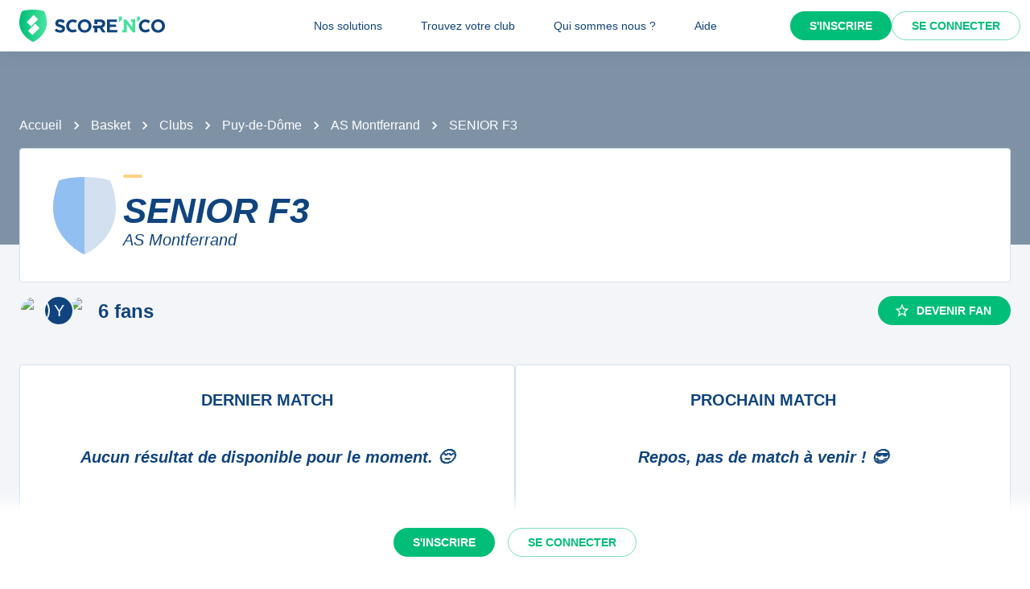

--- FILE ---
content_type: text/javascript;charset=utf-8
request_url: https://scorenco.com/_next/static/chunks/5644-8e696198aed37927.js
body_size: 16504
content:
!function(){try{var e="undefined"!=typeof window?window:"undefined"!=typeof global?global:"undefined"!=typeof self?self:{},t=(new e.Error).stack;t&&(e._sentryDebugIds=e._sentryDebugIds||{},e._sentryDebugIds[t]="87821faf-ad73-4ae0-9edf-19d5b7c62730",e._sentryDebugIdIdentifier="sentry-dbid-87821faf-ad73-4ae0-9edf-19d5b7c62730")}catch(e){}}(),(self.webpackChunk_N_E=self.webpackChunk_N_E||[]).push([[5644],{37214:function(e,t,r){"use strict";let n=(0,r(94261).Z)();t.Z=n},1257:function(e,t,r){"use strict";var n=r(65792),o=r(52322);t.Z=(0,n.Z)((0,o.jsx)("path",{d:"m12 8-6 6 1.41 1.41L12 10.83l4.59 4.58L18 14z"}),"ExpandLess")},8063:function(e,t,r){"use strict";var n=r(65792),o=r(52322);t.Z=(0,n.Z)((0,o.jsx)("path",{d:"M16.59 8.59 12 13.17 7.41 8.59 6 10l6 6 6-6z"}),"ExpandMore")},17625:function(e,t,r){"use strict";r.d(t,{Z:function(){return T}});var n=r(57460),o=r(6692),i=r(2281),a=r(2784),s=r(40489),l=r(41759),u=r(69431),c=r(75384),d=r(44781),p=r(78502),f=r(81681),m=r(75596),h=r(63821),v=r(36257),g=r(36892),y=r(32438),b=r(31975);function x(e){return(0,b.ZP)("MuiCollapse",e)}(0,y.Z)("MuiCollapse",["root","horizontal","vertical","entered","hidden","wrapper","wrapperInner"]);var E=r(52322);let Z=e=>{let{orientation:t,classes:r}=e;return(0,c.Z)({root:["root","".concat(t)],entered:["entered"],hidden:["hidden"],wrapper:["wrapper","".concat(t)],wrapperInner:["wrapperInner","".concat(t)]},x,r)},w=(0,d.ZP)("div",{name:"MuiCollapse",slot:"Root",overridesResolver:(e,t)=>{let{ownerState:r}=e;return[t.root,t[r.orientation],"entered"===r.state&&t.entered,"exited"===r.state&&!r.in&&"0px"===r.collapsedSize&&t.hidden]}})((0,f.Z)(e=>{let{theme:t}=e;return{height:0,overflow:"hidden",transition:t.transitions.create("height"),variants:[{props:{orientation:"horizontal"},style:{height:"auto",width:0,transition:t.transitions.create("width")}},{props:{state:"entered"},style:{height:"auto",overflow:"visible"}},{props:{state:"entered",orientation:"horizontal"},style:{width:"auto"}},{props:e=>{let{ownerState:t}=e;return"exited"===t.state&&!t.in&&"0px"===t.collapsedSize},style:{visibility:"hidden"}}]}})),_=(0,d.ZP)("div",{name:"MuiCollapse",slot:"Wrapper",overridesResolver:(e,t)=>t.wrapper})({display:"flex",width:"100%",variants:[{props:{orientation:"horizontal"},style:{width:"auto",height:"100%"}}]}),P=(0,d.ZP)("div",{name:"MuiCollapse",slot:"WrapperInner",overridesResolver:(e,t)=>t.wrapperInner})({width:"100%",variants:[{props:{orientation:"horizontal"},style:{width:"auto",height:"100%"}}]}),k=a.forwardRef(function(e,t){let r=(0,m.i)({props:e,name:"MuiCollapse"}),{addEndListener:c,children:d,className:f,collapsedSize:y="0px",component:b,easing:x,in:k,onEnter:T,onEntered:C,onEntering:R,onExit:S,onExited:M,onExiting:I,orientation:N="vertical",style:O,timeout:A=h.x9.standard,TransitionComponent:D=l.ZP}=r,L=(0,i._)(r,["addEndListener","children","className","collapsedSize","component","easing","in","onEnter","onEntered","onEntering","onExit","onExited","onExiting","orientation","style","timeout","TransitionComponent"]),F=(0,o._)((0,n._)({},r),{orientation:N,collapsedSize:y}),j=Z(F),z=(0,p.Z)(),B=(0,u.Z)(),W=a.useRef(null),H=a.useRef(),K="number"==typeof y?"".concat(y,"px"):y,U="horizontal"===N,Y=U?"width":"height",q=a.useRef(null),V=(0,g.Z)(t,q),X=e=>t=>{if(e){let r=q.current;void 0===t?e(r):e(r,t)}},$=()=>W.current?W.current[U?"clientWidth":"clientHeight"]:0,G=X((e,t)=>{W.current&&U&&(W.current.style.position="absolute"),e.style[Y]=K,T&&T(e,t)}),J=X((e,t)=>{let r=$();W.current&&U&&(W.current.style.position="");let{duration:n,easing:o}=(0,v.C)({style:O,timeout:A,easing:x},{mode:"enter"});if("auto"===A){let t=z.transitions.getAutoHeightDuration(r);e.style.transitionDuration="".concat(t,"ms"),H.current=t}else e.style.transitionDuration="string"==typeof n?n:"".concat(n,"ms");e.style[Y]="".concat(r,"px"),e.style.transitionTimingFunction=o,R&&R(e,t)}),Q=X((e,t)=>{e.style[Y]="auto",C&&C(e,t)}),ee=X(e=>{e.style[Y]="".concat($(),"px"),S&&S(e)}),et=X(M),er=X(e=>{let t=$(),{duration:r,easing:n}=(0,v.C)({style:O,timeout:A,easing:x},{mode:"exit"});if("auto"===A){let r=z.transitions.getAutoHeightDuration(t);e.style.transitionDuration="".concat(r,"ms"),H.current=r}else e.style.transitionDuration="string"==typeof r?r:"".concat(r,"ms");e.style[Y]=K,e.style.transitionTimingFunction=n,I&&I(e)});return(0,E.jsx)(D,(0,o._)((0,n._)({in:k,onEnter:G,onEntered:Q,onEntering:J,onExit:ee,onExited:et,onExiting:er,addEndListener:e=>{"auto"===A&&B.start(H.current||0,e),c&&c(q.current,e)},nodeRef:q,timeout:"auto"===A?null:A},L),{children:(e,t)=>{var{ownerState:r}=t,a=(0,i._)(t,["ownerState"]);return(0,E.jsx)(w,(0,o._)((0,n._)({as:b,className:(0,s.Z)(j.root,f,{entered:j.entered,exited:!k&&"0px"===K&&j.hidden}[e]),style:(0,n._)({[U?"minWidth":"minHeight"]:K},O),ref:V,ownerState:(0,o._)((0,n._)({},F),{state:e})},a),{children:(0,E.jsx)(_,{ownerState:(0,o._)((0,n._)({},F),{state:e}),className:j.wrapper,ref:W,children:(0,E.jsx)(P,{ownerState:(0,o._)((0,n._)({},F),{state:e}),className:j.wrapperInner,children:d})})}))}}))});k&&(k.muiSupportAuto=!0);var T=k},41357:function(e,t,r){"use strict";r.d(t,{ZP:function(){return F}});var n=r(57460),o=r(6692),i=r(2281),a=r(2784),s=r(40489),l=r(75384),u=r(74692),c=r(85446),d=r(41759),p=r(56212),f=r(36414),m=r(36892),h=r(78502),v=r(36257),g=r(97301),y=r(52322);function b(e,t,r){let n=function(e,t,r){let n;let o=t.getBoundingClientRect(),i=r&&r.getBoundingClientRect(),a=(0,g.Z)(t);if(t.fakeTransform)n=t.fakeTransform;else{let e=a.getComputedStyle(t);n=e.getPropertyValue("-webkit-transform")||e.getPropertyValue("transform")}let s=0,l=0;if(n&&"none"!==n&&"string"==typeof n){let e=n.split("(")[1].split(")")[0].split(",");s=parseInt(e[4],10),l=parseInt(e[5],10)}return"left"===e?i?"translateX(".concat(i.right+s-o.left,"px)"):"translateX(".concat(a.innerWidth+s-o.left,"px)"):"right"===e?i?"translateX(-".concat(o.right-i.left-s,"px)"):"translateX(-".concat(o.left+o.width-s,"px)"):"up"===e?i?"translateY(".concat(i.bottom+l-o.top,"px)"):"translateY(".concat(a.innerHeight+l-o.top,"px)"):i?"translateY(-".concat(o.top-i.top+o.height-l,"px)"):"translateY(-".concat(o.top+o.height-l,"px)")}(e,t,"function"==typeof r?r():r);n&&(t.style.webkitTransform=n,t.style.transform=n)}let x=a.forwardRef(function(e,t){let r=(0,h.Z)(),s={enter:r.transitions.easing.easeOut,exit:r.transitions.easing.sharp},l={enter:r.transitions.duration.enteringScreen,exit:r.transitions.duration.leavingScreen},{addEndListener:u,appear:c=!0,children:x,container:E,direction:Z="down",easing:w=s,in:_,onEnter:P,onEntered:k,onEntering:T,onExit:C,onExited:R,onExiting:S,style:M,timeout:I=l,TransitionComponent:N=d.ZP}=e,O=(0,i._)(e,["addEndListener","appear","children","container","direction","easing","in","onEnter","onEntered","onEntering","onExit","onExited","onExiting","style","timeout","TransitionComponent"]),A=a.useRef(null),D=(0,m.Z)((0,p.Z)(x),A,t),L=e=>t=>{e&&(void 0===t?e(A.current):e(A.current,t))},F=L((e,t)=>{b(Z,e,E),(0,v.n)(e),P&&P(e,t)}),j=L((e,t)=>{let o=(0,v.C)({timeout:I,style:M,easing:w},{mode:"enter"});e.style.webkitTransition=r.transitions.create("-webkit-transform",(0,n._)({},o)),e.style.transition=r.transitions.create("transform",(0,n._)({},o)),e.style.webkitTransform="none",e.style.transform="none",T&&T(e,t)}),z=L(k),B=L(S),W=L(e=>{let t=(0,v.C)({timeout:I,style:M,easing:w},{mode:"exit"});e.style.webkitTransition=r.transitions.create("-webkit-transform",t),e.style.transition=r.transitions.create("transform",t),b(Z,e,E),C&&C(e)}),H=L(e=>{e.style.webkitTransition="",e.style.transition="",R&&R(e)}),K=a.useCallback(()=>{A.current&&b(Z,A.current,E)},[Z,E]);return a.useEffect(()=>{if(_||"down"===Z||"right"===Z)return;let e=(0,f.Z)(()=>{A.current&&b(Z,A.current,E)}),t=(0,g.Z)(A.current);return t.addEventListener("resize",e),()=>{e.clear(),t.removeEventListener("resize",e)}},[Z,_,E]),a.useEffect(()=>{_||K()},[_,K]),(0,y.jsx)(N,(0,o._)((0,n._)({nodeRef:A,onEnter:F,onEntered:z,onEntering:j,onExit:W,onExited:H,onExiting:B,addEndListener:e=>{u&&u(A.current,e)},appear:c,in:_,timeout:I},O),{children:(e,t)=>{var{ownerState:r}=t,o=(0,i._)(t,["ownerState"]);return a.cloneElement(x,(0,n._)({ref:D,style:(0,n._)({visibility:"exited"!==e||_?void 0:"hidden"},M,x.props.style)},o))}}))});var E=r(78408),Z=r(95434),w=r(46697),_=r(44781),P=r(81681),k=r(75596),T=r(32438),C=r(31975);function R(e){return(0,C.ZP)("MuiDrawer",e)}(0,T.Z)("MuiDrawer",["root","docked","paper","anchorLeft","anchorRight","anchorTop","anchorBottom","paperAnchorLeft","paperAnchorRight","paperAnchorTop","paperAnchorBottom","paperAnchorDockedLeft","paperAnchorDockedRight","paperAnchorDockedTop","paperAnchorDockedBottom","modal"]);var S=r(91070),M=r(96149);let I=(e,t)=>{let{ownerState:r}=e;return[t.root,("permanent"===r.variant||"persistent"===r.variant)&&t.docked,t.modal]},N=e=>{let{classes:t,anchor:r,variant:n}=e,o={root:["root","anchor".concat((0,Z.Z)(r))],docked:[("permanent"===n||"persistent"===n)&&"docked"],modal:["modal"],paper:["paper","paperAnchor".concat((0,Z.Z)(r)),"temporary"!==n&&"paperAnchorDocked".concat((0,Z.Z)(r))]};return(0,l.Z)(o,R,t)},O=(0,_.ZP)(c.Z,{name:"MuiDrawer",slot:"Root",overridesResolver:I})((0,P.Z)(e=>{let{theme:t}=e;return{zIndex:(t.vars||t).zIndex.drawer}})),A=(0,_.ZP)("div",{shouldForwardProp:w.Z,name:"MuiDrawer",slot:"Docked",skipVariantsResolver:!1,overridesResolver:I})({flex:"0 0 auto"}),D=(0,_.ZP)(E.Z,{name:"MuiDrawer",slot:"Paper",overridesResolver:(e,t)=>{let{ownerState:r}=e;return[t.paper,t["paperAnchor".concat((0,Z.Z)(r.anchor))],"temporary"!==r.variant&&t["paperAnchorDocked".concat((0,Z.Z)(r.anchor))]]}})((0,P.Z)(e=>{let{theme:t}=e;return{overflowY:"auto",display:"flex",flexDirection:"column",height:"100%",flex:"1 0 auto",zIndex:(t.vars||t).zIndex.drawer,WebkitOverflowScrolling:"touch",position:"fixed",top:0,outline:0,variants:[{props:{anchor:"left"},style:{left:0}},{props:{anchor:"top"},style:{top:0,left:0,right:0,height:"auto",maxHeight:"100%"}},{props:{anchor:"right"},style:{right:0}},{props:{anchor:"bottom"},style:{top:"auto",left:0,bottom:0,right:0,height:"auto",maxHeight:"100%"}},{props:e=>{let{ownerState:t}=e;return"left"===t.anchor&&"temporary"!==t.variant},style:{borderRight:"1px solid ".concat((t.vars||t).palette.divider)}},{props:e=>{let{ownerState:t}=e;return"top"===t.anchor&&"temporary"!==t.variant},style:{borderBottom:"1px solid ".concat((t.vars||t).palette.divider)}},{props:e=>{let{ownerState:t}=e;return"right"===t.anchor&&"temporary"!==t.variant},style:{borderLeft:"1px solid ".concat((t.vars||t).palette.divider)}},{props:e=>{let{ownerState:t}=e;return"bottom"===t.anchor&&"temporary"!==t.variant},style:{borderTop:"1px solid ".concat((t.vars||t).palette.divider)}}]}})),L={left:"right",right:"left",top:"down",bottom:"up"};var F=a.forwardRef(function(e,t){let r=(0,k.i)({props:e,name:"MuiDrawer"}),l=(0,h.Z)(),c=(0,u.V)(),d={enter:l.transitions.duration.enteringScreen,exit:l.transitions.duration.leavingScreen},{anchor:p="left",BackdropProps:f,children:m,className:v,elevation:g=16,hideBackdrop:b=!1,ModalProps:{BackdropProps:E}={},onClose:Z,open:w=!1,PaperProps:_={},SlideProps:P,TransitionComponent:T,transitionDuration:C=d,variant:R="temporary",slots:I={},slotProps:F={}}=r,j=(0,i._)(r.ModalProps,["BackdropProps"]),z=(0,i._)(r,["anchor","BackdropProps","children","className","elevation","hideBackdrop","ModalProps","onClose","open","PaperProps","SlideProps","TransitionComponent","transitionDuration","variant","slots","slotProps"]),B=a.useRef(!1);a.useEffect(()=>{B.current=!0},[]);let W=function(e,t){let{direction:r}=e;return"rtl"===r&&["left","right"].includes(t)?L[t]:t}({direction:c?"rtl":"ltr"},p),H=(0,n._)((0,o._)((0,n._)({},r),{anchor:p,elevation:g,open:w,variant:R}),z),K=N(H),U={slots:(0,n._)({transition:T},I),slotProps:(0,o._)((0,n._)({paper:_,transition:P},F),{backdrop:(0,M.Z)(F.backdrop||(0,n._)({},f,E),{transitionDuration:C})})},[Y,q]=(0,S.Z)("root",{ref:t,elementType:O,className:(0,s.Z)(K.root,K.modal,v),shouldForwardComponentProp:!0,ownerState:H,externalForwardedProps:(0,n._)({},U,z,j),additionalProps:{open:w,onClose:Z,hideBackdrop:b,slots:{backdrop:U.slots.backdrop},slotProps:{backdrop:U.slotProps.backdrop}}}),[V,X]=(0,S.Z)("paper",{elementType:D,shouldForwardComponentProp:!0,className:(0,s.Z)(K.paper,_.className),ownerState:H,externalForwardedProps:U,additionalProps:{elevation:"temporary"===R?g:0,square:!0}}),[$,G]=(0,S.Z)("docked",{elementType:A,ref:t,className:(0,s.Z)(K.root,K.docked,v),ownerState:H,externalForwardedProps:U,additionalProps:z}),[J,Q]=(0,S.Z)("transition",{elementType:x,ownerState:H,externalForwardedProps:U,additionalProps:{in:w,direction:L[W],timeout:C,appear:B.current}}),ee=(0,y.jsx)(V,(0,o._)((0,n._)({},X),{children:m}));if("permanent"===R)return(0,y.jsx)($,(0,o._)((0,n._)({},G),{children:ee}));let et=(0,y.jsx)(J,(0,o._)((0,n._)({},Q),{children:ee}));return"persistent"===R?(0,y.jsx)($,(0,o._)((0,n._)({},G),{children:et})):(0,y.jsx)(Y,(0,o._)((0,n._)({},q),{children:et}))})},65235:function(e,t,r){"use strict";var n=r(57460),o=r(6692),i=r(2281),a=r(2784),s=r(40489),l=r(75384),u=r(44781),c=r(81681),d=r(75596),p=r(12745),f=r(9605),m=r(52322);let h=e=>{let{alignItems:t,classes:r}=e;return(0,l.Z)({root:["root","flex-start"===t&&"alignItemsFlexStart"]},p.f,r)},v=(0,u.ZP)("div",{name:"MuiListItemIcon",slot:"Root",overridesResolver:(e,t)=>{let{ownerState:r}=e;return[t.root,"flex-start"===r.alignItems&&t.alignItemsFlexStart]}})((0,c.Z)(e=>{let{theme:t}=e;return{minWidth:56,color:(t.vars||t).palette.action.active,flexShrink:0,display:"inline-flex",variants:[{props:{alignItems:"flex-start"},style:{marginTop:8}}]}})),g=a.forwardRef(function(e,t){let r=(0,d.i)({props:e,name:"MuiListItemIcon"}),{className:l}=r,u=(0,i._)(r,["className"]),c=a.useContext(f.Z),p=(0,o._)((0,n._)({},r),{alignItems:c.alignItems}),g=h(p);return(0,m.jsx)(v,(0,n._)({className:(0,s.Z)(g.root,l),ownerState:p,ref:t},u))});t.Z=g},12745:function(e,t,r){"use strict";r.d(t,{f:function(){return i}});var n=r(32438),o=r(31975);function i(e){return(0,o.ZP)("MuiListItemIcon",e)}let a=(0,n.Z)("MuiListItemIcon",["root","alignItemsFlexStart"]);t.Z=a},34175:function(e,t,r){"use strict";var n=r(57460),o=r(6692),i=r(2281),a=r(2784),s=r(40489),l=r(75384),u=r(77837),c=r(76442),d=r(9605),p=r(44781),f=r(75596),m=r(20155),h=r(91070),v=r(52322);let g=e=>{let{classes:t,inset:r,primary:n,secondary:o,dense:i}=e;return(0,l.Z)({root:["root",r&&"inset",i&&"dense",n&&o&&"multiline"],primary:["primary"],secondary:["secondary"]},m.L,t)},y=(0,p.ZP)("div",{name:"MuiListItemText",slot:"Root",overridesResolver:(e,t)=>{let{ownerState:r}=e;return[{["& .".concat(m.Z.primary)]:t.primary},{["& .".concat(m.Z.secondary)]:t.secondary},t.root,r.inset&&t.inset,r.primary&&r.secondary&&t.multiline,r.dense&&t.dense]}})({flex:"1 1 auto",minWidth:0,marginTop:4,marginBottom:4,[".".concat(u.Z.root,":where(& .").concat(m.Z.primary,")")]:{display:"block"},[".".concat(u.Z.root,":where(& .").concat(m.Z.secondary,")")]:{display:"block"},variants:[{props:e=>{let{ownerState:t}=e;return t.primary&&t.secondary},style:{marginTop:6,marginBottom:6}},{props:e=>{let{ownerState:t}=e;return t.inset},style:{paddingLeft:56}}]}),b=a.forwardRef(function(e,t){let r=(0,f.i)({props:e,name:"MuiListItemText"}),{children:l,className:u,disableTypography:p=!1,inset:m=!1,primary:b,primaryTypographyProps:x,secondary:E,secondaryTypographyProps:Z,slots:w={},slotProps:_={}}=r,P=(0,i._)(r,["children","className","disableTypography","inset","primary","primaryTypographyProps","secondary","secondaryTypographyProps","slots","slotProps"]),{dense:k}=a.useContext(d.Z),T=null!=b?b:l,C=E,R=(0,o._)((0,n._)({},r),{disableTypography:p,inset:m,primary:!!T,secondary:!!C,dense:k}),S=g(R),M={slots:w,slotProps:(0,n._)({primary:x,secondary:Z},_)},[I,N]=(0,h.Z)("root",{className:(0,s.Z)(S.root,u),elementType:y,externalForwardedProps:(0,n._)({},M,P),ownerState:R,ref:t}),[O,A]=(0,h.Z)("primary",{className:S.primary,elementType:c.Z,externalForwardedProps:M,ownerState:R}),[D,L]=(0,h.Z)("secondary",{className:S.secondary,elementType:c.Z,externalForwardedProps:M,ownerState:R});return null==T||T.type===c.Z||p||(T=(0,v.jsx)(O,(0,o._)((0,n._)({variant:k?"body2":"body1",component:(null==A?void 0:A.variant)?void 0:"span"},A),{children:T}))),null==C||C.type===c.Z||p||(C=(0,v.jsx)(D,(0,o._)((0,n._)({variant:"body2",color:"textSecondary"},L),{children:C}))),(0,v.jsxs)(I,(0,o._)((0,n._)({},N),{children:[T,C]}))});t.Z=b},20155:function(e,t,r){"use strict";r.d(t,{L:function(){return i}});var n=r(32438),o=r(31975);function i(e){return(0,o.ZP)("MuiListItemText",e)}let a=(0,n.Z)("MuiListItemText",["root","multiline","dense","inset","primary","secondary"]);t.Z=a},35877:function(e,t,r){"use strict";r.d(t,{Z:function(){return G}});var n=r(57460),o=r(6692),i=r(2281),a=r(2784),s=r(40489),l=r(75384),u=r(74692),c=r(51068),d=r(71718),p=r(38401),f=r(29780).Z,m=r(36892),h=r(5531),v=r(97301),g=r(52322);function y(e,t,r){return e===t?e.firstChild:t&&t.nextElementSibling?t.nextElementSibling:r?null:e.firstChild}function b(e,t,r){return e===t?r?e.firstChild:e.lastChild:t&&t.previousElementSibling?t.previousElementSibling:r?null:e.lastChild}function x(e,t){if(void 0===t)return!0;let r=e.innerText;return void 0===r&&(r=e.textContent),0!==(r=r.trim().toLowerCase()).length&&(t.repeating?r[0]===t.keys[0]:r.startsWith(t.keys.join("")))}function E(e,t,r,n,o,i){let a=!1,s=o(e,t,!!t&&r);for(;s;){if(s===e.firstChild){if(a)return!1;a=!0}let t=!n&&(s.disabled||"true"===s.getAttribute("aria-disabled"));if(s.hasAttribute("tabindex")&&x(s,i)&&!t)return s.focus(),!0;s=o(e,s,r)}return!1}let Z=a.forwardRef(function(e,t){let{actions:r,autoFocus:s=!1,autoFocusItem:l=!1,children:u,className:c,disabledItemsFocusable:Z=!1,disableListWrap:w=!1,onKeyDown:_,variant:P="selectedMenu"}=e,k=(0,i._)(e,["actions","autoFocus","autoFocusItem","children","className","disabledItemsFocusable","disableListWrap","onKeyDown","variant"]),T=a.useRef(null),C=a.useRef({keys:[],repeating:!0,previousKeyMatched:!0,lastTime:null});(0,h.Z)(()=>{s&&T.current.focus()},[s]),a.useImperativeHandle(r,()=>({adjustStyleForScrollbar:(e,t)=>{let{direction:r}=t,n=!T.current.style.width;if(e.clientHeight<T.current.clientHeight&&n){let t="".concat(f((0,v.Z)(e)),"px");T.current.style["rtl"===r?"paddingLeft":"paddingRight"]=t,T.current.style.width="calc(100% + ".concat(t,")")}return T.current}}),[]);let R=(0,m.Z)(T,t),S=-1;a.Children.forEach(u,(e,t)=>{if(!a.isValidElement(e)){S===t&&(S+=1)>=u.length&&(S=-1);return}e.props.disabled||("selectedMenu"===P&&e.props.selected?S=t:-1!==S||(S=t)),S===t&&(e.props.disabled||e.props.muiSkipListHighlight||e.type.muiSkipListHighlight)&&(S+=1)>=u.length&&(S=-1)});let M=a.Children.map(u,(e,t)=>{if(t===S){let t={};return l&&(t.autoFocus=!0),void 0===e.props.tabIndex&&"selectedMenu"===P&&(t.tabIndex=0),a.cloneElement(e,t)}return e});return(0,g.jsx)(p.Z,(0,o._)((0,n._)({role:"menu",ref:R,className:c,onKeyDown:e=>{let t=T.current,r=e.key;if(e.ctrlKey||e.metaKey||e.altKey){_&&_(e);return}let n=(0,d.Z)(t).activeElement;if("ArrowDown"===r)e.preventDefault(),E(t,n,w,Z,y);else if("ArrowUp"===r)e.preventDefault(),E(t,n,w,Z,b);else if("Home"===r)e.preventDefault(),E(t,null,w,Z,y);else if("End"===r)e.preventDefault(),E(t,null,w,Z,b);else if(1===r.length){let o=C.current,i=r.toLowerCase(),a=performance.now();o.keys.length>0&&(a-o.lastTime>500?(o.keys=[],o.repeating=!0,o.previousKeyMatched=!0):o.repeating&&i!==o.keys[0]&&(o.repeating=!1)),o.lastTime=a,o.keys.push(i);let s=n&&!o.repeating&&x(n,o);o.previousKeyMatched&&(s||E(t,n,!1,Z,y,o))?e.preventDefault():o.previousKeyMatched=!1}_&&_(e)},tabIndex:s?0:-1},k),{children:M}))});var w=r(57597),_=r(44781),P=r(75596),k=r(36414),T=r(70844),C=r(85446),R=r(78408),S=r(32438),M=r(31975);function I(e){return(0,M.ZP)("MuiPopover",e)}(0,S.Z)("MuiPopover",["root","paper"]);var N=r(91070),O=r(96149);function A(e,t){let r=0;return"number"==typeof t?r=t:"center"===t?r=e.height/2:"bottom"===t&&(r=e.height),r}function D(e,t){let r=0;return"number"==typeof t?r=t:"center"===t?r=e.width/2:"right"===t&&(r=e.width),r}function L(e){return[e.horizontal,e.vertical].map(e=>"number"==typeof e?"".concat(e,"px"):e).join(" ")}function F(e){return"function"==typeof e?e():e}let j=e=>{let{classes:t}=e;return(0,l.Z)({root:["root"],paper:["paper"]},I,t)},z=(0,_.ZP)(C.Z,{name:"MuiPopover",slot:"Root",overridesResolver:(e,t)=>t.root})({}),B=(0,_.ZP)(R.Z,{name:"MuiPopover",slot:"Paper",overridesResolver:(e,t)=>t.paper})({position:"absolute",overflowY:"auto",overflowX:"hidden",minWidth:16,minHeight:16,maxWidth:"calc(100% - 32px)",maxHeight:"calc(100% - 32px)",outline:0}),W=a.forwardRef(function(e,t){let r=(0,P.i)({props:e,name:"MuiPopover"}),{action:l,anchorEl:u,anchorOrigin:c={vertical:"top",horizontal:"left"},anchorPosition:p,anchorReference:f="anchorEl",children:m,className:h,container:y,elevation:b=8,marginThreshold:x=16,open:E,PaperProps:Z={},slots:_={},slotProps:C={},transformOrigin:R={vertical:"top",horizontal:"left"},TransitionComponent:S,transitionDuration:M="auto",TransitionProps:I={},disableScrollLock:W=!1}=r,H=(0,i._)(r,["action","anchorEl","anchorOrigin","anchorPosition","anchorReference","children","className","container","elevation","marginThreshold","open","PaperProps","slots","slotProps","transformOrigin","TransitionComponent","transitionDuration","TransitionProps","disableScrollLock"]),K=a.useRef(),U=(0,o._)((0,n._)({},r),{anchorOrigin:c,anchorReference:f,elevation:b,marginThreshold:x,transformOrigin:R,TransitionComponent:S,transitionDuration:M,TransitionProps:I}),Y=j(U),q=a.useCallback(()=>{if("anchorPosition"===f)return p;let e=F(u),t=(e&&1===e.nodeType?e:(0,d.Z)(K.current).body).getBoundingClientRect();return{top:t.top+A(t,c.vertical),left:t.left+D(t,c.horizontal)}},[u,c.horizontal,c.vertical,p,f]),V=a.useCallback(e=>({vertical:A(e,R.vertical),horizontal:D(e,R.horizontal)}),[R.horizontal,R.vertical]),X=a.useCallback(e=>{let t={width:e.offsetWidth,height:e.offsetHeight},r=V(t);if("none"===f)return{top:null,left:null,transformOrigin:L(r)};let n=q(),o=n.top-r.vertical,i=n.left-r.horizontal,a=o+t.height,s=i+t.width,l=(0,v.Z)(F(u)),c=l.innerHeight-x,d=l.innerWidth-x;if(null!==x&&o<x){let e=o-x;o-=e,r.vertical+=e}else if(null!==x&&a>c){let e=a-c;o-=e,r.vertical+=e}if(null!==x&&i<x){let e=i-x;i-=e,r.horizontal+=e}else if(s>d){let e=s-d;i-=e,r.horizontal+=e}return{top:"".concat(Math.round(o),"px"),left:"".concat(Math.round(i),"px"),transformOrigin:L(r)}},[u,f,q,V,x]),[$,G]=a.useState(E),J=a.useCallback(()=>{let e=K.current;if(!e)return;let t=X(e);null!==t.top&&e.style.setProperty("top",t.top),null!==t.left&&(e.style.left=t.left),e.style.transformOrigin=t.transformOrigin,G(!0)},[X]);a.useEffect(()=>(W&&window.addEventListener("scroll",J),()=>window.removeEventListener("scroll",J)),[u,W,J]);let Q=()=>{J()},ee=()=>{G(!1)};a.useEffect(()=>{E&&J()}),a.useImperativeHandle(l,()=>E?{updatePosition:()=>{J()}}:null,[E,J]),a.useEffect(()=>{if(!E)return;let e=(0,k.Z)(()=>{J()}),t=(0,v.Z)(F(u));return t.addEventListener("resize",e),()=>{e.clear(),t.removeEventListener("resize",e)}},[u,E,J]);let et=M,er={slots:(0,n._)({transition:S},_),slotProps:(0,n._)({transition:I,paper:Z},C)},[en,eo]=(0,N.Z)("transition",{elementType:T.Z,externalForwardedProps:er,ownerState:U,getSlotProps:e=>(0,o._)((0,n._)({},e),{onEntering:(t,r)=>{var n;null===(n=e.onEntering)||void 0===n||n.call(e,t,r),Q()},onExited:t=>{var r;null===(r=e.onExited)||void 0===r||r.call(e,t),ee()}}),additionalProps:{appear:!0,in:E}});"auto"!==M||en.muiSupportAuto||(et=void 0);let ei=y||(u?(0,d.Z)(F(u)).body:void 0),ea=(0,N.Z)("root",{ref:t,elementType:z,externalForwardedProps:(0,n._)({},er,H),shouldForwardComponentProp:!0,additionalProps:{slots:{backdrop:_.backdrop},slotProps:{backdrop:(0,O.Z)("function"==typeof C.backdrop?C.backdrop(U):C.backdrop,{invisible:!0})},container:ei,open:E},ownerState:U,className:(0,s.Z)(Y.root,h)}),[es,{slots:el,slotProps:eu}]=ea,ec=(0,i._)(ea[1],["slots","slotProps"]),[ed,ep]=(0,N.Z)("paper",{ref:K,className:Y.paper,elementType:B,externalForwardedProps:er,shouldForwardComponentProp:!0,additionalProps:{elevation:b,style:$?void 0:{opacity:0}},ownerState:U});return(0,g.jsx)(es,(0,o._)((0,n._)({},ec,!(0,w.Z)(es)&&{slots:el,slotProps:eu,disableScrollLock:W}),{children:(0,g.jsx)(en,(0,o._)((0,n._)({},eo),{timeout:et,children:(0,g.jsx)(ed,(0,o._)((0,n._)({},ep),{children:m}))}))}))});var H=r(46697);function K(e){return(0,M.ZP)("MuiMenu",e)}(0,S.Z)("MuiMenu",["root","paper","list"]);let U={vertical:"top",horizontal:"right"},Y={vertical:"top",horizontal:"left"},q=e=>{let{classes:t}=e;return(0,l.Z)({root:["root"],paper:["paper"],list:["list"]},K,t)},V=(0,_.ZP)(W,{shouldForwardProp:e=>(0,H.Z)(e)||"classes"===e,name:"MuiMenu",slot:"Root",overridesResolver:(e,t)=>t.root})({}),X=(0,_.ZP)(B,{name:"MuiMenu",slot:"Paper",overridesResolver:(e,t)=>t.paper})({maxHeight:"calc(100% - 96px)",WebkitOverflowScrolling:"touch"}),$=(0,_.ZP)(Z,{name:"MuiMenu",slot:"List",overridesResolver:(e,t)=>t.list})({outline:0});var G=a.forwardRef(function(e,t){let r=(0,P.i)({props:e,name:"MuiMenu"}),{autoFocus:l=!0,children:d,className:p,disableAutoFocusItem:f=!1,MenuListProps:m={},onClose:h,open:v,PaperProps:y={},PopoverClasses:b,transitionDuration:x="auto",TransitionProps:{onEntering:E}={},variant:Z="selectedMenu",slots:w={},slotProps:_={}}=r,k=(0,i._)(r.TransitionProps,["onEntering"]),T=(0,i._)(r,["autoFocus","children","className","disableAutoFocusItem","MenuListProps","onClose","open","PaperProps","PopoverClasses","transitionDuration","TransitionProps","variant","slots","slotProps"]),C=(0,u.V)(),R=(0,o._)((0,n._)({},r),{autoFocus:l,disableAutoFocusItem:f,MenuListProps:m,onEntering:E,PaperProps:y,transitionDuration:x,TransitionProps:k,variant:Z}),S=q(R),M=l&&!f&&v,I=a.useRef(null),O=(e,t)=>{I.current&&I.current.adjustStyleForScrollbar(e,{direction:C?"rtl":"ltr"}),E&&E(e,t)},A=e=>{"Tab"===e.key&&(e.preventDefault(),h&&h(e,"tabKeyDown"))},D=-1;a.Children.map(d,(e,t)=>{a.isValidElement(e)&&(e.props.disabled||("selectedMenu"===Z&&e.props.selected?D=t:-1!==D||(D=t)))});let L={slots:w,slotProps:(0,n._)({list:m,transition:k,paper:y},_)},F=(0,c.Z)({elementType:w.root,externalSlotProps:_.root,ownerState:R,className:[S.root,p]}),[j,z]=(0,N.Z)("paper",{className:S.paper,elementType:X,externalForwardedProps:L,shouldForwardComponentProp:!0,ownerState:R}),[B,W]=(0,N.Z)("list",{className:(0,s.Z)(S.list,m.className),elementType:$,shouldForwardComponentProp:!0,externalForwardedProps:L,getSlotProps:e=>(0,o._)((0,n._)({},e),{onKeyDown:t=>{var r;A(t),null===(r=e.onKeyDown)||void 0===r||r.call(e,t)}}),ownerState:R}),H="function"==typeof L.slotProps.transition?L.slotProps.transition(R):L.slotProps.transition;return(0,g.jsx)(V,(0,o._)((0,n._)({onClose:h,anchorOrigin:{vertical:"bottom",horizontal:C?"right":"left"},transformOrigin:C?U:Y,slots:(0,n._)({root:w.root,paper:j,backdrop:w.backdrop},w.transition&&{transition:w.transition}),slotProps:{root:F,paper:z,backdrop:"function"==typeof _.backdrop?_.backdrop(R):_.backdrop,transition:(0,o._)((0,n._)({},H),{onEntering:function(){for(var e,t=arguments.length,r=Array(t),n=0;n<t;n++)r[n]=arguments[n];O(...r),null==H||null===(e=H.onEntering)||void 0===e||e.call(H,...r)}})},open:v,ref:t,transitionDuration:x,ownerState:R},T),{classes:b,children:(0,g.jsx)(B,(0,o._)((0,n._)({actions:I,autoFocus:l&&(-1===D||f),autoFocusItem:M,variant:Z},W),{children:d}))}))})},85446:function(e,t,r){"use strict";r.d(t,{Z:function(){return $}});var n=r(57460),o=r(6692),i=r(2281),a=r(2784),s=r(40489),l=r(75384),u=r(65242),c=r(56212),d=r(80349),p=r(52322);function f(e){let t=[],r=[];return Array.from(e.querySelectorAll('input,select,textarea,a[href],button,[tabindex],audio[controls],video[controls],[contenteditable]:not([contenteditable="false"])')).forEach((e,n)=>{let o=function(e){let t=parseInt(e.getAttribute("tabindex")||"",10);return Number.isNaN(t)?"true"===e.contentEditable||("AUDIO"===e.nodeName||"VIDEO"===e.nodeName||"DETAILS"===e.nodeName)&&null===e.getAttribute("tabindex")?0:e.tabIndex:t}(e);-1===o||e.disabled||"INPUT"===e.tagName&&"hidden"===e.type||function(e){if("INPUT"!==e.tagName||"radio"!==e.type||!e.name)return!1;let t=t=>e.ownerDocument.querySelector('input[type="radio"]'.concat(t)),r=t('[name="'.concat(e.name,'"]:checked'));return r||(r=t('[name="'.concat(e.name,'"]'))),r!==e}(e)||(0===o?t.push(e):r.push({documentOrder:n,tabIndex:o,node:e}))}),r.sort((e,t)=>e.tabIndex===t.tabIndex?e.documentOrder-t.documentOrder:e.tabIndex-t.tabIndex).map(e=>e.node).concat(t)}function m(){return!0}var h=function(e){let{children:t,disableAutoFocus:r=!1,disableEnforceFocus:n=!1,disableRestoreFocus:o=!1,getTabbable:i=f,isEnabled:s=m,open:l}=e,h=a.useRef(!1),v=a.useRef(null),g=a.useRef(null),y=a.useRef(null),b=a.useRef(null),x=a.useRef(!1),E=a.useRef(null),Z=(0,u.Z)((0,c.Z)(t),E),w=a.useRef(null);a.useEffect(()=>{l&&E.current&&(x.current=!r)},[r,l]),a.useEffect(()=>{if(!l||!E.current)return;let e=(0,d.Z)(E.current);return!E.current.contains(e.activeElement)&&(E.current.hasAttribute("tabIndex")||E.current.setAttribute("tabIndex","-1"),x.current&&E.current.focus()),()=>{o||(y.current&&y.current.focus&&(h.current=!0,y.current.focus()),y.current=null)}},[l]),a.useEffect(()=>{if(!l||!E.current)return;let e=(0,d.Z)(E.current),t=t=>{w.current=t,!n&&s()&&"Tab"===t.key&&e.activeElement===E.current&&t.shiftKey&&(h.current=!0,g.current&&g.current.focus())},r=()=>{let t=E.current;if(null===t)return;if(!e.hasFocus()||!s()||h.current){h.current=!1;return}if(t.contains(e.activeElement)||n&&e.activeElement!==v.current&&e.activeElement!==g.current)return;if(e.activeElement!==b.current)b.current=null;else if(null!==b.current)return;if(!x.current)return;let r=[];if((e.activeElement===v.current||e.activeElement===g.current)&&(r=i(E.current)),r.length>0){var o,a;let e=!!((null===(o=w.current)||void 0===o?void 0:o.shiftKey)&&(null===(a=w.current)||void 0===a?void 0:a.key)==="Tab"),t=r[0],n=r[r.length-1];"string"!=typeof t&&"string"!=typeof n&&(e?n.focus():t.focus())}else t.focus()};e.addEventListener("focusin",r),e.addEventListener("keydown",t,!0);let o=setInterval(()=>{e.activeElement&&"BODY"===e.activeElement.tagName&&r()},50);return()=>{clearInterval(o),e.removeEventListener("focusin",r),e.removeEventListener("keydown",t,!0)}},[r,n,o,s,l,i]);let _=e=>{null===y.current&&(y.current=e.relatedTarget),x.current=!0};return(0,p.jsxs)(a.Fragment,{children:[(0,p.jsx)("div",{tabIndex:l?0:-1,onFocus:_,ref:v,"data-testid":"sentinelStart"}),a.cloneElement(t,{ref:Z,onFocus:e=>{null===y.current&&(y.current=e.relatedTarget),x.current=!0,b.current=e.target;let r=t.props.onFocus;r&&r(e)}}),(0,p.jsx)("div",{tabIndex:l?0:-1,onFocus:_,ref:g,"data-testid":"sentinelEnd"})]})},v=r(93377),g=r(44781),y=r(81681),b=r(75596),x=r(91070),E=r(41759),Z=r(78502),w=r(36257),_=r(36892);let P={entering:{opacity:1},entered:{opacity:1}},k=a.forwardRef(function(e,t){let r=(0,Z.Z)(),s={enter:r.transitions.duration.enteringScreen,exit:r.transitions.duration.leavingScreen},{addEndListener:l,appear:u=!0,children:d,easing:f,in:m,onEnter:h,onEntered:v,onEntering:g,onExit:y,onExited:b,onExiting:x,style:k,timeout:T=s,TransitionComponent:C=E.ZP}=e,R=(0,i._)(e,["addEndListener","appear","children","easing","in","onEnter","onEntered","onEntering","onExit","onExited","onExiting","style","timeout","TransitionComponent"]),S=a.useRef(null),M=(0,_.Z)(S,(0,c.Z)(d),t),I=e=>t=>{if(e){let r=S.current;void 0===t?e(r):e(r,t)}},N=I(g),O=I((e,t)=>{(0,w.n)(e);let n=(0,w.C)({style:k,timeout:T,easing:f},{mode:"enter"});e.style.webkitTransition=r.transitions.create("opacity",n),e.style.transition=r.transitions.create("opacity",n),h&&h(e,t)}),A=I(v),D=I(x),L=I(e=>{let t=(0,w.C)({style:k,timeout:T,easing:f},{mode:"exit"});e.style.webkitTransition=r.transitions.create("opacity",t),e.style.transition=r.transitions.create("opacity",t),y&&y(e)}),F=I(b);return(0,p.jsx)(C,(0,o._)((0,n._)({appear:u,in:m,nodeRef:S,onEnter:O,onEntered:A,onEntering:N,onExit:L,onExited:F,onExiting:D,addEndListener:e=>{l&&l(S.current,e)},timeout:T},R),{children:(e,t)=>{var{ownerState:r}=t,o=(0,i._)(t,["ownerState"]);return a.cloneElement(d,(0,n._)({style:(0,n._)({opacity:0,visibility:"exited"!==e||m?void 0:"hidden"},P[e],k,d.props.style),ref:M},o))}}))});var T=r(32438),C=r(31975);function R(e){return(0,C.ZP)("MuiBackdrop",e)}(0,T.Z)("MuiBackdrop",["root","invisible"]);let S=e=>{let{classes:t,invisible:r}=e;return(0,l.Z)({root:["root",r&&"invisible"]},R,t)},M=(0,g.ZP)("div",{name:"MuiBackdrop",slot:"Root",overridesResolver:(e,t)=>{let{ownerState:r}=e;return[t.root,r.invisible&&t.invisible]}})({position:"fixed",display:"flex",alignItems:"center",justifyContent:"center",right:0,bottom:0,top:0,left:0,backgroundColor:"rgba(0, 0, 0, 0.5)",WebkitTapHighlightColor:"transparent",variants:[{props:{invisible:!0},style:{backgroundColor:"transparent"}}]}),I=a.forwardRef(function(e,t){let r=(0,b.i)({props:e,name:"MuiBackdrop"}),{children:a,className:l,component:u="div",invisible:c=!1,open:d,components:f={},componentsProps:m={},slotProps:h={},slots:v={},TransitionComponent:g,transitionDuration:y}=r,E=(0,i._)(r,["children","className","component","invisible","open","components","componentsProps","slotProps","slots","TransitionComponent","transitionDuration"]),Z=(0,o._)((0,n._)({},r),{component:u,invisible:c}),w=S(Z),_={slots:(0,n._)({transition:g,root:f.Root},v),slotProps:(0,n._)({},m,h)},[P,T]=(0,x.Z)("root",{elementType:M,externalForwardedProps:_,className:(0,s.Z)(w.root,l),ownerState:Z}),[C,R]=(0,x.Z)("transition",{elementType:k,externalForwardedProps:_,ownerState:Z});return(0,p.jsx)(C,(0,o._)((0,n._)({in:d,timeout:y},E,R),{children:(0,p.jsx)(P,(0,o._)((0,n._)({"aria-hidden":!0},T),{classes:w,ref:t,children:a}))}))});var N=r(39509),O=r(78013),A=r(81664),D=r(17702),L=r(29780);function F(e,t){t?e.setAttribute("aria-hidden","true"):e.removeAttribute("aria-hidden")}function j(e){return parseInt((0,D.Z)(e).getComputedStyle(e).paddingRight,10)||0}function z(e,t,r,n,o){let i=[t,r,...n];[].forEach.call(e.children,e=>{let t=!i.includes(e),r=!function(e){let t=["TEMPLATE","SCRIPT","STYLE","LINK","MAP","META","NOSCRIPT","PICTURE","COL","COLGROUP","PARAM","SLOT","SOURCE","TRACK"].includes(e.tagName),r="INPUT"===e.tagName&&"hidden"===e.getAttribute("type");return t||r}(e);t&&r&&F(e,o)})}function B(e,t){let r=-1;return e.some((e,n)=>!!t(e)&&(r=n,!0)),r}class W{add(e,t){let r=this.modals.indexOf(e);if(-1!==r)return r;r=this.modals.length,this.modals.push(e),e.modalRef&&F(e.modalRef,!1);let n=function(e){let t=[];return[].forEach.call(e.children,e=>{"true"===e.getAttribute("aria-hidden")&&t.push(e)}),t}(t);z(t,e.mount,e.modalRef,n,!0);let o=B(this.containers,e=>e.container===t);return -1!==o?this.containers[o].modals.push(e):this.containers.push({modals:[e],container:t,restore:null,hiddenSiblings:n}),r}mount(e,t){let r=B(this.containers,t=>t.modals.includes(e)),n=this.containers[r];n.restore||(n.restore=function(e,t){let r=[],n=e.container;if(!t.disableScrollLock){let e;if(function(e){let t=(0,d.Z)(e);return t.body===e?(0,D.Z)(e).innerWidth>t.documentElement.clientWidth:e.scrollHeight>e.clientHeight}(n)){let e=(0,L.Z)((0,D.Z)(n));r.push({value:n.style.paddingRight,property:"padding-right",el:n}),n.style.paddingRight="".concat(j(n)+e,"px");let t=(0,d.Z)(n).querySelectorAll(".mui-fixed");[].forEach.call(t,t=>{r.push({value:t.style.paddingRight,property:"padding-right",el:t}),t.style.paddingRight="".concat(j(t)+e,"px")})}if(n.parentNode instanceof DocumentFragment)e=(0,d.Z)(n).body;else{let t=n.parentElement,r=(0,D.Z)(n);e=(null==t?void 0:t.nodeName)==="HTML"&&"scroll"===r.getComputedStyle(t).overflowY?t:n}r.push({value:e.style.overflow,property:"overflow",el:e},{value:e.style.overflowX,property:"overflow-x",el:e},{value:e.style.overflowY,property:"overflow-y",el:e}),e.style.overflow="hidden"}return()=>{r.forEach(e=>{let{value:t,el:r,property:n}=e;t?r.style.setProperty(n,t):r.style.removeProperty(n)})}}(n,t))}remove(e){let t=!(arguments.length>1)||void 0===arguments[1]||arguments[1],r=this.modals.indexOf(e);if(-1===r)return r;let n=B(this.containers,t=>t.modals.includes(e)),o=this.containers[n];if(o.modals.splice(o.modals.indexOf(e),1),this.modals.splice(r,1),0===o.modals.length)o.restore&&o.restore(),e.modalRef&&F(e.modalRef,t),z(o.container,e.mount,e.modalRef,o.hiddenSiblings,!1),this.containers.splice(n,1);else{let e=o.modals[o.modals.length-1];e.modalRef&&F(e.modalRef,!1)}return r}isTopModal(e){return this.modals.length>0&&this.modals[this.modals.length-1]===e}constructor(){this.modals=[],this.containers=[]}}let H=()=>{},K=new W;var U=function(e){let{container:t,disableEscapeKeyDown:r=!1,disableScrollLock:i=!1,closeAfterTransition:s=!1,onTransitionEnter:l,onTransitionExited:c,children:p,onClose:f,open:m,rootRef:h}=e,v=a.useRef({}),g=a.useRef(null),y=a.useRef(null),b=(0,u.Z)(y,h),[x,E]=a.useState(!m),Z=!!p&&p.props.hasOwnProperty("in"),w=!0;("false"===e["aria-hidden"]||!1===e["aria-hidden"])&&(w=!1);let _=()=>(0,d.Z)(g.current),P=()=>(v.current.modalRef=y.current,v.current.mount=g.current,v.current),k=()=>{K.mount(P(),{disableScrollLock:i}),y.current&&(y.current.scrollTop=0)},T=(0,N.Z)(()=>{let e=("function"==typeof t?t():t)||_().body;K.add(P(),e),y.current&&k()}),C=()=>K.isTopModal(P()),R=(0,N.Z)(e=>{g.current=e,e&&(m&&C()?k():y.current&&F(y.current,w))}),S=a.useCallback(()=>{K.remove(P(),w)},[w]);a.useEffect(()=>()=>{S()},[S]),a.useEffect(()=>{m?T():Z&&s||S()},[m,S,Z,s,T]);let M=e=>t=>{var n;null===(n=e.onKeyDown)||void 0===n||n.call(e,t),"Escape"===t.key&&229!==t.which&&C()&&!r&&(t.stopPropagation(),f&&f(t,"escapeKeyDown"))},I=e=>t=>{var r;null===(r=e.onClick)||void 0===r||r.call(e,t),t.target===t.currentTarget&&f&&f(t,"backdropClick")};return{getRootProps:function(){let t=arguments.length>0&&void 0!==arguments[0]?arguments[0]:{},r=(0,A.Z)(e);delete r.onTransitionEnter,delete r.onTransitionExited;let i=(0,n._)({},r,t);return(0,o._)((0,n._)({role:"presentation"},i),{onKeyDown:M(i),ref:b})},getBackdropProps:function(){let e=arguments.length>0&&void 0!==arguments[0]?arguments[0]:{};return(0,o._)((0,n._)({"aria-hidden":!0},e),{onClick:I(e),open:m})},getTransitionProps:()=>{var e,t;return{onEnter:(0,O.Z)(()=>{E(!1),l&&l()},null!==(e=null==p?void 0:p.props.onEnter)&&void 0!==e?e:H),onExited:(0,O.Z)(()=>{E(!0),c&&c(),s&&S()},null!==(t=null==p?void 0:p.props.onExited)&&void 0!==t?t:H)}},rootRef:b,portalRef:R,isTopModal:C,exited:x,hasTransition:Z}};function Y(e){return(0,C.ZP)("MuiModal",e)}(0,T.Z)("MuiModal",["root","hidden","backdrop"]);let q=e=>{let{open:t,exited:r,classes:n}=e;return(0,l.Z)({root:["root",!t&&r&&"hidden"],backdrop:["backdrop"]},Y,n)},V=(0,g.ZP)("div",{name:"MuiModal",slot:"Root",overridesResolver:(e,t)=>{let{ownerState:r}=e;return[t.root,!r.open&&r.exited&&t.hidden]}})((0,y.Z)(e=>{let{theme:t}=e;return{position:"fixed",zIndex:(t.vars||t).zIndex.modal,right:0,bottom:0,top:0,left:0,variants:[{props:e=>{let{ownerState:t}=e;return!t.open&&t.exited},style:{visibility:"hidden"}}]}})),X=(0,g.ZP)(I,{name:"MuiModal",slot:"Backdrop",overridesResolver:(e,t)=>t.backdrop})({zIndex:-1});var $=a.forwardRef(function(e,t){let r=(0,b.i)({name:"MuiModal",props:e}),{BackdropComponent:l=X,BackdropProps:u,classes:c,className:d,closeAfterTransition:f=!1,children:m,container:g,component:y,components:E={},componentsProps:Z={},disableAutoFocus:w=!1,disableEnforceFocus:_=!1,disableEscapeKeyDown:P=!1,disablePortal:k=!1,disableRestoreFocus:T=!1,disableScrollLock:C=!1,hideBackdrop:R=!1,keepMounted:S=!1,onBackdropClick:M,onClose:I,onTransitionEnter:N,onTransitionExited:O,open:A,slotProps:D={},slots:L={},theme:F}=r,j=(0,i._)(r,["BackdropComponent","BackdropProps","classes","className","closeAfterTransition","children","container","component","components","componentsProps","disableAutoFocus","disableEnforceFocus","disableEscapeKeyDown","disablePortal","disableRestoreFocus","disableScrollLock","hideBackdrop","keepMounted","onBackdropClick","onClose","onTransitionEnter","onTransitionExited","open","slotProps","slots","theme"]),z=(0,o._)((0,n._)({},r),{closeAfterTransition:f,disableAutoFocus:w,disableEnforceFocus:_,disableEscapeKeyDown:P,disablePortal:k,disableRestoreFocus:T,disableScrollLock:C,hideBackdrop:R,keepMounted:S}),{getRootProps:B,getBackdropProps:W,getTransitionProps:H,portalRef:K,isTopModal:Y,exited:$,hasTransition:G}=U((0,o._)((0,n._)({},z),{rootRef:t})),J=(0,o._)((0,n._)({},z),{exited:$}),Q=q(J),ee={};if(void 0===m.props.tabIndex&&(ee.tabIndex="-1"),G){let{onEnter:e,onExited:t}=H();ee.onEnter=e,ee.onExited=t}let et={slots:(0,n._)({root:E.Root,backdrop:E.Backdrop},L),slotProps:(0,n._)({},Z,D)},[er,en]=(0,x.Z)("root",{ref:t,elementType:V,externalForwardedProps:(0,o._)((0,n._)({},et,j),{component:y}),getSlotProps:B,ownerState:J,className:(0,s.Z)(d,null==Q?void 0:Q.root,!J.open&&J.exited&&(null==Q?void 0:Q.hidden))}),[eo,ei]=(0,x.Z)("backdrop",{ref:null==u?void 0:u.ref,elementType:l,externalForwardedProps:et,shouldForwardComponentProp:!0,additionalProps:u,getSlotProps:e=>W((0,o._)((0,n._)({},e),{onClick:t=>{M&&M(t),(null==e?void 0:e.onClick)&&e.onClick(t)}})),className:(0,s.Z)(null==u?void 0:u.className,null==Q?void 0:Q.backdrop),ownerState:J});return S||A||G&&!$?(0,p.jsx)(v.Z,{ref:K,container:g,disablePortal:k,children:(0,p.jsxs)(er,(0,o._)((0,n._)({},en),{children:[!R&&l?(0,p.jsx)(eo,(0,n._)({},ei)):null,(0,p.jsx)(h,{disableEnforceFocus:_,disableAutoFocus:w,disableRestoreFocus:T,isEnabled:Y,open:A,children:a.cloneElement(m,ee)})]}))}):null})},78013:function(e,t,r){"use strict";function n(){for(var e=arguments.length,t=Array(e),r=0;r<e;r++)t[r]=arguments[r];return t.reduce((e,t)=>null==t?e:function(){for(var r=arguments.length,n=Array(r),o=0;o<r;o++)n[o]=arguments[o];e.apply(this,n),t.apply(this,n)},()=>{})}r.d(t,{Z:function(){return n}})},41209:function(e,t,r){"use strict";function n(e){let t,r=arguments.length>1&&void 0!==arguments[1]?arguments[1]:166;function n(){for(var n=arguments.length,o=Array(n),i=0;i<n;i++)o[i]=arguments[i];clearTimeout(t),t=setTimeout(()=>{e.apply(this,o)},r)}return n.clear=()=>{clearTimeout(t)},n}r.d(t,{Z:function(){return n}})},29780:function(e,t,r){"use strict";function n(){let e=arguments.length>0&&void 0!==arguments[0]?arguments[0]:window,t=e.document.documentElement.clientWidth;return e.innerWidth-t}r.d(t,{Z:function(){return n}})},17702:function(e,t,r){"use strict";r.d(t,{Z:function(){return o}});var n=r(80349);function o(e){return(0,n.Z)(e).defaultView||window}},36414:function(e,t,r){"use strict";var n=r(41209);t.Z=n.Z},57597:function(e,t){"use strict";t.Z=function(e){return"string"==typeof e}},71718:function(e,t,r){"use strict";var n=r(80349);t.Z=n.Z},97301:function(e,t,r){"use strict";var n=r(17702);t.Z=n.Z},7375:function(e,t,r){let n;var o=Object.create,i=Object.defineProperty,a=Object.getOwnPropertyDescriptor,s=Object.getOwnPropertyNames,l=Object.getPrototypeOf,u=Object.prototype.hasOwnProperty,c=e=>i(e,"__esModule",{value:!0}),d=(e,t)=>i(e,"name",{value:t,configurable:!0}),p=(e,t,r,n)=>{if(t&&"object"==typeof t||"function"==typeof t)for(let o of s(t))!u.call(e,o)&&(r||"default"!==o)&&i(e,o,{get:()=>t[o],enumerable:!(n=a(t,o))||n.enumerable});return e},f=(e,t)=>p(c(i(null!=e?o(l(e)):{},"default",!t&&e&&e.__esModule?{get:()=>e.default,enumerable:!0}:{value:e,enumerable:!0})),e),m=(n="undefined"!=typeof WeakMap?new WeakMap:0,(e,t)=>n&&n.get(e)||(t=p(c({}),e,1),n&&n.set(e,t),t)),h={};((e,t)=>{for(var r in t)i(e,r,{get:t[r],enumerable:!0})})(h,{default:()=>E});var v=f(r(5632)),g=f(r(92521)),y=f(r(13980)),b=f(r(2784)),x=d(({color:e="#29D",startPosition:t=.3,stopDelayMs:r=200,height:n=3,showOnShallow:o=!0,options:i,nonce:a,transformCSS:s=d(e=>b.createElement("style",{nonce:a},e),"transformCSS")})=>{let l=null;b.useEffect(()=>(i&&g.configure(i),v.default.events.on("routeChangeStart",u),v.default.events.on("routeChangeComplete",c),v.default.events.on("routeChangeError",p),()=>{v.default.events.off("routeChangeStart",u),v.default.events.off("routeChangeComplete",c),v.default.events.off("routeChangeError",p)}),[]);let u=d((e,{shallow:r})=>{(!r||o)&&(g.set(t),g.start())},"routeChangeStart"),c=d((e,{shallow:t})=>{(!t||o)&&(l&&clearTimeout(l),l=setTimeout(()=>{g.done(!0)},r))},"routeChangeEnd"),p=d((e,t,{shallow:n})=>{(!n||o)&&(l&&clearTimeout(l),l=setTimeout(()=>{g.done(!0)},r))},"routeChangeError");return s(`
    #nprogress {
      pointer-events: none;
    }
    #nprogress .bar {
      background: ${e};
      position: fixed;
      z-index: 9999;
      top: 0;
      left: 0;
      width: 100%;
      height: ${n}px;
    }
    #nprogress .peg {
      display: block;
      position: absolute;
      right: 0px;
      width: 100px;
      height: 100%;
      box-shadow: 0 0 10px ${e}, 0 0 5px ${e};
      opacity: 1;
      -webkit-transform: rotate(3deg) translate(0px, -4px);
      -ms-transform: rotate(3deg) translate(0px, -4px);
      transform: rotate(3deg) translate(0px, -4px);
    }
    #nprogress .spinner {
      display: block;
      position: fixed;
      z-index: 1031;
      top: 15px;
      right: 15px;
    }
    #nprogress .spinner-icon {
      width: 18px;
      height: 18px;
      box-sizing: border-box;
      border: solid 2px transparent;
      border-top-color: ${e};
      border-left-color: ${e};
      border-radius: 50%;
      -webkit-animation: nprogresss-spinner 400ms linear infinite;
      animation: nprogress-spinner 400ms linear infinite;
    }
    .nprogress-custom-parent {
      overflow: hidden;
      position: relative;
    }
    .nprogress-custom-parent #nprogress .spinner,
    .nprogress-custom-parent #nprogress .bar {
      position: absolute;
    }
    @-webkit-keyframes nprogress-spinner {
      0% {
        -webkit-transform: rotate(0deg);
      }
      100% {
        -webkit-transform: rotate(360deg);
      }
    }
    @keyframes nprogress-spinner {
      0% {
        transform: rotate(0deg);
      }
      100% {
        transform: rotate(360deg);
      }
    }
  `)},"NextNProgress");x.propTypes={color:y.string,startPosition:y.number,stopDelayMs:y.number,height:y.number,showOnShallow:y.bool,options:y.object,nonce:y.string,transformCSS:y.func};var E=b.memo(x);e.exports=m(h)},92521:function(e,t,r){var n,o;void 0!==(o="function"==typeof(n=function(){var e,t,r,n={};n.version="0.2.0";var o=n.settings={minimum:.08,easing:"ease",positionUsing:"",speed:200,trickle:!0,trickleRate:.02,trickleSpeed:800,showSpinner:!0,barSelector:'[role="bar"]',spinnerSelector:'[role="spinner"]',parent:"body",template:'<div class="bar" role="bar"><div class="peg"></div></div><div class="spinner" role="spinner"><div class="spinner-icon"></div></div>'};function i(e,t,r){return e<t?t:e>r?r:e}n.configure=function(e){var t,r;for(t in e)void 0!==(r=e[t])&&e.hasOwnProperty(t)&&(o[t]=r);return this},n.status=null,n.set=function(e){var t=n.isStarted();e=i(e,o.minimum,1),n.status=1===e?null:e;var r=n.render(!t),l=r.querySelector(o.barSelector),u=o.speed,c=o.easing;return r.offsetWidth,a(function(t){var i,a;""===o.positionUsing&&(o.positionUsing=n.getPositioningCSS()),s(l,(i=e,(a="translate3d"===o.positionUsing?{transform:"translate3d("+(-1+i)*100+"%,0,0)"}:"translate"===o.positionUsing?{transform:"translate("+(-1+i)*100+"%,0)"}:{"margin-left":(-1+i)*100+"%"}).transition="all "+u+"ms "+c,a)),1===e?(s(r,{transition:"none",opacity:1}),r.offsetWidth,setTimeout(function(){s(r,{transition:"all "+u+"ms linear",opacity:0}),setTimeout(function(){n.remove(),t()},u)},u)):setTimeout(t,u)}),this},n.isStarted=function(){return"number"==typeof n.status},n.start=function(){n.status||n.set(0);var e=function(){setTimeout(function(){n.status&&(n.trickle(),e())},o.trickleSpeed)};return o.trickle&&e(),this},n.done=function(e){return e||n.status?n.inc(.3+.5*Math.random()).set(1):this},n.inc=function(e){var t=n.status;return t?("number"!=typeof e&&(e=(1-t)*i(Math.random()*t,.1,.95)),t=i(t+e,0,.994),n.set(t)):n.start()},n.trickle=function(){return n.inc(Math.random()*o.trickleRate)},e=0,t=0,n.promise=function(r){return r&&"resolved"!==r.state()&&(0===t&&n.start(),e++,t++,r.always(function(){0==--t?(e=0,n.done()):n.set((e-t)/e)})),this},n.render=function(e){if(n.isRendered())return document.getElementById("nprogress");u(document.documentElement,"nprogress-busy");var t=document.createElement("div");t.id="nprogress",t.innerHTML=o.template;var r,i=t.querySelector(o.barSelector),a=e?"-100":(-1+(n.status||0))*100,l=document.querySelector(o.parent);return s(i,{transition:"all 0 linear",transform:"translate3d("+a+"%,0,0)"}),!o.showSpinner&&(r=t.querySelector(o.spinnerSelector))&&p(r),l!=document.body&&u(l,"nprogress-custom-parent"),l.appendChild(t),t},n.remove=function(){c(document.documentElement,"nprogress-busy"),c(document.querySelector(o.parent),"nprogress-custom-parent");var e=document.getElementById("nprogress");e&&p(e)},n.isRendered=function(){return!!document.getElementById("nprogress")},n.getPositioningCSS=function(){var e=document.body.style,t="WebkitTransform"in e?"Webkit":"MozTransform"in e?"Moz":"msTransform"in e?"ms":"OTransform"in e?"O":"";return t+"Perspective" in e?"translate3d":t+"Transform" in e?"translate":"margin"};var a=(r=[],function(e){r.push(e),1==r.length&&function e(){var t=r.shift();t&&t(e)}()}),s=function(){var e=["Webkit","O","Moz","ms"],t={};function r(r,n,o){var i;n=t[i=(i=n).replace(/^-ms-/,"ms-").replace(/-([\da-z])/gi,function(e,t){return t.toUpperCase()})]||(t[i]=function(t){var r=document.body.style;if(t in r)return t;for(var n,o=e.length,i=t.charAt(0).toUpperCase()+t.slice(1);o--;)if((n=e[o]+i)in r)return n;return t}(i)),r.style[n]=o}return function(e,t){var n,o,i=arguments;if(2==i.length)for(n in t)void 0!==(o=t[n])&&t.hasOwnProperty(n)&&r(e,n,o);else r(e,i[1],i[2])}}();function l(e,t){return("string"==typeof e?e:d(e)).indexOf(" "+t+" ")>=0}function u(e,t){var r=d(e),n=r+t;l(r,t)||(e.className=n.substring(1))}function c(e,t){var r,n=d(e);l(e,t)&&(r=n.replace(" "+t+" "," "),e.className=r.substring(1,r.length-1))}function d(e){return(" "+(e.className||"")+" ").replace(/\s+/gi," ")}function p(e){e&&e.parentNode&&e.parentNode.removeChild(e)}return n})?n.call(t,r,t,e):n)&&(e.exports=o)},68262:function(e,t,r){"use strict";var n=r(23586);function o(){}function i(){}i.resetWarningCache=o,e.exports=function(){function e(e,t,r,o,i,a){if(a!==n){var s=Error("Calling PropTypes validators directly is not supported by the `prop-types` package. Use PropTypes.checkPropTypes() to call them. Read more at http://fb.me/use-check-prop-types");throw s.name="Invariant Violation",s}}function t(){return e}e.isRequired=e;var r={array:e,bigint:e,bool:e,func:e,number:e,object:e,string:e,symbol:e,any:e,arrayOf:t,element:e,elementType:e,instanceOf:t,node:e,objectOf:t,oneOf:t,oneOfType:t,shape:t,exact:t,checkPropTypes:i,resetWarningCache:o};return r.PropTypes=r,r}},13980:function(e,t,r){e.exports=r(68262)()},23586:function(e){"use strict";e.exports="SECRET_DO_NOT_PASS_THIS_OR_YOU_WILL_BE_FIRED"},41121:function(e,t,r){"use strict";r.d(t,{b8:function(){return c},wK:function(){return d},o_:function(){return u}});var n=r(2784),o=r.t(n,2);function i(e){if("undefined"==typeof window)return e;let t=n.useRef(null);return n.useLayoutEffect(()=>{t.current=e}),n.useCallback((...e)=>{var r;null===(r=t.current)||void 0===r||r.call(t,...e)},[])}let a={},s={isOpen:!1,setAnchorElUsed:!1,anchorEl:void 0,anchorPosition:void 0,hovered:!1,focused:!1,_openEventType:null,_childPopupState:null,_deferNextOpen:!1,_deferNextClose:!1},l="useId"in o?()=>o.useId():()=>void 0;function u({parentPopupState:e,popupId:t=l(),variant:r,disableAutoFocus:o}){let u=(0,n.useRef)(!0);(0,n.useEffect)(()=>(u.current=!0,()=>{u.current=!1}),[]);let[c,d]=(0,n.useState)(s),f=(0,n.useCallback)(e=>{u.current&&d(e)},[]),m=(0,n.useCallback)(e=>f(t=>({...t,setAnchorElUsed:!0,anchorEl:e??void 0})),[]),h=i(e=>(c.isOpen?y(e):v(e),c)),v=i(t=>{let n=t instanceof Element?void 0:t,o=t instanceof Element?t:(null==t?void 0:t.currentTarget)instanceof Element?t.currentTarget:void 0;if((null==n?void 0:n.type)==="touchstart"){f(e=>({...e,_deferNextOpen:!0}));return}let i=null==n?void 0:n.clientX,s=null==n?void 0:n.clientY,l="number"==typeof i&&"number"==typeof s?{left:i,top:s}:void 0,u=i=>{if(!t&&!i.setAnchorElUsed&&"dialog"!==r){var s;a[s="missingEventOrAnchorEl"]||(a[s]=!0,console.error("[material-ui-popup-state] WARNING","eventOrAnchorEl should be defined if setAnchorEl is not used"))}if(e){if(!e.isOpen)return i;setTimeout(()=>e._setChildPopupState(w))}let u={...i,isOpen:!0,anchorPosition:l,hovered:(null==n?void 0:n.type)==="mouseover"||i.hovered,focused:(null==n?void 0:n.type)==="focus"||i.focused,_openEventType:null==n?void 0:n.type};return!i.setAnchorElUsed&&(null!=n&&n.currentTarget?u.anchorEl=null==n?void 0:n.currentTarget:o&&(u.anchorEl=o)),u};f(e=>e._deferNextOpen?(setTimeout(()=>f(u),0),{...e,_deferNextOpen:!1}):u(e))}),g=t=>{let{_childPopupState:r}=t;return setTimeout(()=>{null==r||r.close(),null==e||e._setChildPopupState(null)}),{...t,isOpen:!1,hovered:!1,focused:!1}},y=i(e=>{let t=e instanceof Element?void 0:e;if((null==t?void 0:t.type)==="touchstart"){f(e=>({...e,_deferNextClose:!0}));return}f(e=>e._deferNextClose?(setTimeout(()=>f(g),0),{...e,_deferNextClose:!1}):g(e))}),b=(0,n.useCallback)((e,t)=>{e?v(t):y(t)},[]),x=i(e=>{let{relatedTarget:t}=e;f(e=>e.hovered&&!(t instanceof Element&&p(t,w))?e.focused?{...e,hovered:!1}:g(e):e)}),E=i(e=>{if(!e)return;let{relatedTarget:t}=e;f(e=>e.focused&&!(t instanceof Element&&p(t,w))?e.hovered?{...e,focused:!1}:g(e):e)}),Z=(0,n.useCallback)(e=>f(t=>({...t,_childPopupState:e})),[]),w={...c,setAnchorEl:m,popupId:t??void 0,variant:r,open:v,close:y,toggle:h,setOpen:b,onBlur:E,onMouseLeave:x,disableAutoFocus:o??!!(c.hovered||c.focused),_setChildPopupState:Z};return w}function c(e){let{open:t,onMouseLeave:r}=e;return{...function({isOpen:e,popupId:t,variant:r}){return{..."popover"===r?{"aria-haspopup":!0,"aria-controls":e?t:void 0}:"popper"===r?{"aria-describedby":e?t:void 0}:void 0}}(e),onTouchStart:t,onMouseOver:t,onMouseLeave:r}}function d({isOpen:e,anchorEl:t,anchorPosition:r,close:n,popupId:o,onMouseLeave:i,disableAutoFocus:a,_openEventType:s}){return{id:o,anchorEl:t,anchorPosition:r,anchorReference:"contextmenu"===s?"anchorPosition":"anchorEl",open:e,onClose:n,onMouseLeave:i,...a&&{autoFocus:!1,disableAutoFocusItem:!0,disableAutoFocus:!0,disableEnforceFocus:!0,disableRestoreFocus:!0}}}function p(e,t){let{anchorEl:r,_childPopupState:n}=t;return f(r,e)||f(function(e,{popupId:t}){if(!t)return null;let r="function"==typeof e.getRootNode?e.getRootNode():document;return"function"==typeof r.getElementById?r.getElementById(t):null}(e,t),e)||null!=n&&p(e,n)}function f(e,t){if(!e)return!1;for(;t;){if(t===e)return!0;t=t.parentElement}return!1}}}]);
//# sourceMappingURL=5644-8e696198aed37927.js.map

--- FILE ---
content_type: text/javascript;charset=utf-8
request_url: https://scorenco.com/_next/static/chunks/5794-1f8db2b590534e31.js
body_size: 10161
content:
!function(){try{var e="undefined"!=typeof window?window:"undefined"!=typeof global?global:"undefined"!=typeof self?self:{},t=(new e.Error).stack;t&&(e._sentryDebugIds=e._sentryDebugIds||{},e._sentryDebugIds[t]="768f681c-042f-4cd1-921d-bd58a6bae78b",e._sentryDebugIdIdentifier="sentry-dbid-768f681c-042f-4cd1-921d-bd58a6bae78b")}catch(e){}}();"use strict";(self.webpackChunk_N_E=self.webpackChunk_N_E||[]).push([[5794],{20250:function(e,t,r){var n=r(57460),o=r(6692),l=r(2281),i=r(2784),a=r(14908),s=r(75384),d=r(70560),u=r(46697),p=r(44781),c=r(81681),m=r(54610),f=r(75596),b=r(99704),v=r(95434),h=r(52322);let g=e=>{let{classes:t,disableUnderline:r,startAdornment:o,endAdornment:l,size:i,hiddenLabel:a,multiline:d}=e,u={root:["root",!r&&"underline",o&&"adornedStart",l&&"adornedEnd","small"===i&&"size".concat((0,v.Z)(i)),a&&"hiddenLabel",d&&"multiline"],input:["input"]},p=(0,s.Z)(u,b._,t);return(0,n._)({},t,p)},y=(0,p.ZP)(d.Ej,{shouldForwardProp:e=>(0,u.Z)(e)||"classes"===e,name:"MuiFilledInput",slot:"Root",overridesResolver:(e,t)=>{let{ownerState:r}=e;return[...(0,d.Gx)(e,t),!r.disableUnderline&&t.underline]}})((0,c.Z)(e=>{let{theme:t}=e,r="light"===t.palette.mode,n=r?"rgba(0, 0, 0, 0.06)":"rgba(255, 255, 255, 0.09)";return{position:"relative",backgroundColor:t.vars?t.vars.palette.FilledInput.bg:n,borderTopLeftRadius:(t.vars||t).shape.borderRadius,borderTopRightRadius:(t.vars||t).shape.borderRadius,transition:t.transitions.create("background-color",{duration:t.transitions.duration.shorter,easing:t.transitions.easing.easeOut}),"&:hover":{backgroundColor:t.vars?t.vars.palette.FilledInput.hoverBg:r?"rgba(0, 0, 0, 0.09)":"rgba(255, 255, 255, 0.13)","@media (hover: none)":{backgroundColor:t.vars?t.vars.palette.FilledInput.bg:n}},["&.".concat(b.Z.focused)]:{backgroundColor:t.vars?t.vars.palette.FilledInput.bg:n},["&.".concat(b.Z.disabled)]:{backgroundColor:t.vars?t.vars.palette.FilledInput.disabledBg:r?"rgba(0, 0, 0, 0.12)":"rgba(255, 255, 255, 0.12)"},variants:[{props:e=>{let{ownerState:t}=e;return!t.disableUnderline},style:{"&::after":{left:0,bottom:0,content:'""',position:"absolute",right:0,transform:"scaleX(0)",transition:t.transitions.create("transform",{duration:t.transitions.duration.shorter,easing:t.transitions.easing.easeOut}),pointerEvents:"none"},["&.".concat(b.Z.focused,":after")]:{transform:"scaleX(1) translateX(0)"},["&.".concat(b.Z.error)]:{"&::before, &::after":{borderBottomColor:(t.vars||t).palette.error.main}},"&::before":{borderBottom:"1px solid ".concat(t.vars?"rgba(".concat(t.vars.palette.common.onBackgroundChannel," / ").concat(t.vars.opacity.inputUnderline,")"):r?"rgba(0, 0, 0, 0.42)":"rgba(255, 255, 255, 0.7)"),left:0,bottom:0,content:'"\\00a0"',position:"absolute",right:0,transition:t.transitions.create("border-bottom-color",{duration:t.transitions.duration.shorter}),pointerEvents:"none"},["&:hover:not(.".concat(b.Z.disabled,", .").concat(b.Z.error,"):before")]:{borderBottom:"1px solid ".concat((t.vars||t).palette.text.primary)},["&.".concat(b.Z.disabled,":before")]:{borderBottomStyle:"dotted"}}},...Object.entries(t.palette).filter((0,m.Z)()).map(e=>{var r;let[n]=e;return{props:{disableUnderline:!1,color:n},style:{"&::after":{borderBottom:"2px solid ".concat(null===(r=(t.vars||t).palette[n])||void 0===r?void 0:r.main)}}}}),{props:e=>{let{ownerState:t}=e;return t.startAdornment},style:{paddingLeft:12}},{props:e=>{let{ownerState:t}=e;return t.endAdornment},style:{paddingRight:12}},{props:e=>{let{ownerState:t}=e;return t.multiline},style:{padding:"25px 12px 8px"}},{props:e=>{let{ownerState:t,size:r}=e;return t.multiline&&"small"===r},style:{paddingTop:21,paddingBottom:4}},{props:e=>{let{ownerState:t}=e;return t.multiline&&t.hiddenLabel},style:{paddingTop:16,paddingBottom:17}},{props:e=>{let{ownerState:t}=e;return t.multiline&&t.hiddenLabel&&"small"===t.size},style:{paddingTop:8,paddingBottom:9}}]}})),Z=(0,p.ZP)(d.ni,{name:"MuiFilledInput",slot:"Input",overridesResolver:d._o})((0,c.Z)(e=>{let{theme:t}=e;return(0,o._)((0,n._)({paddingTop:25,paddingRight:12,paddingBottom:8,paddingLeft:12},!t.vars&&{"&:-webkit-autofill":{WebkitBoxShadow:"light"===t.palette.mode?null:"0 0 0 100px #266798 inset",WebkitTextFillColor:"light"===t.palette.mode?null:"#fff",caretColor:"light"===t.palette.mode?null:"#fff",borderTopLeftRadius:"inherit",borderTopRightRadius:"inherit"}},t.vars&&{"&:-webkit-autofill":{borderTopLeftRadius:"inherit",borderTopRightRadius:"inherit"},[t.getColorSchemeSelector("dark")]:{"&:-webkit-autofill":{WebkitBoxShadow:"0 0 0 100px #266798 inset",WebkitTextFillColor:"#fff",caretColor:"#fff"}}}),{variants:[{props:{size:"small"},style:{paddingTop:21,paddingBottom:4}},{props:e=>{let{ownerState:t}=e;return t.hiddenLabel},style:{paddingTop:16,paddingBottom:17}},{props:e=>{let{ownerState:t}=e;return t.startAdornment},style:{paddingLeft:0}},{props:e=>{let{ownerState:t}=e;return t.endAdornment},style:{paddingRight:0}},{props:e=>{let{ownerState:t}=e;return t.hiddenLabel&&"small"===t.size},style:{paddingTop:8,paddingBottom:9}},{props:e=>{let{ownerState:t}=e;return t.multiline},style:{paddingTop:0,paddingBottom:0,paddingLeft:0,paddingRight:0}}]})})),x=i.forwardRef(function(e,t){var r,i,s,u;let p=(0,f.i)({props:e,name:"MuiFilledInput"}),{disableUnderline:c=!1,components:m={},componentsProps:b,fullWidth:v=!1,hiddenLabel:x,inputComponent:w="input",multiline:_=!1,slotProps:S,slots:R={},type:C="text"}=p,P=(0,l._)(p,["disableUnderline","components","componentsProps","fullWidth","hiddenLabel","inputComponent","multiline","slotProps","slots","type"]),I=(0,o._)((0,n._)({},p),{disableUnderline:c,fullWidth:v,inputComponent:w,multiline:_,type:C}),k=g(p),O={root:{ownerState:I},input:{ownerState:I}},M=(null!=S?S:b)?(0,a.Z)(O,null!=S?S:b):O,B=null!==(i=null!==(r=R.root)&&void 0!==r?r:m.Root)&&void 0!==i?i:y,F=null!==(u=null!==(s=R.input)&&void 0!==s?s:m.Input)&&void 0!==u?u:Z;return(0,h.jsx)(d.ZP,(0,o._)((0,n._)({slots:{root:B,input:F},slotProps:M,fullWidth:v,inputComponent:w,multiline:_,ref:t,type:C},P),{classes:k}))});x.muiName="Input",t.Z=x},99704:function(e,t,r){r.d(t,{_:function(){return a}});var n=r(57460),o=r(32438),l=r(31975),i=r(51054);function a(e){return(0,l.ZP)("MuiFilledInput",e)}let s=(0,n._)({},i.Z,(0,o.Z)("MuiFilledInput",["root","underline","input","adornedStart","adornedEnd","sizeSmall","multiline","hiddenLabel"]));t.Z=s},67325:function(e,t,r){r.d(t,{Z:function(){return n}});function n(e){let{props:t,states:r,muiFormControl:n}=e;return r.reduce((e,r)=>(e[r]=t[r],n&&void 0===t[r]&&(e[r]=n[r]),e),{})}},86099:function(e,t,r){var n=r(57460),o=r(6692),l=r(2281),i=r(2784),a=r(75384),s=r(14908),d=r(70560),u=r(46697),p=r(44781),c=r(81681),m=r(54610),f=r(75596),b=r(33705),v=r(52322);let h=e=>{let{classes:t,disableUnderline:r}=e,o=(0,a.Z)({root:["root",!r&&"underline"],input:["input"]},b.l,t);return(0,n._)({},t,o)},g=(0,p.ZP)(d.Ej,{shouldForwardProp:e=>(0,u.Z)(e)||"classes"===e,name:"MuiInput",slot:"Root",overridesResolver:(e,t)=>{let{ownerState:r}=e;return[...(0,d.Gx)(e,t),!r.disableUnderline&&t.underline]}})((0,c.Z)(e=>{let{theme:t}=e,r="light"===t.palette.mode?"rgba(0, 0, 0, 0.42)":"rgba(255, 255, 255, 0.7)";return t.vars&&(r="rgba(".concat(t.vars.palette.common.onBackgroundChannel," / ").concat(t.vars.opacity.inputUnderline,")")),{position:"relative",variants:[{props:e=>{let{ownerState:t}=e;return t.formControl},style:{"label + &":{marginTop:16}}},{props:e=>{let{ownerState:t}=e;return!t.disableUnderline},style:{"&::after":{left:0,bottom:0,content:'""',position:"absolute",right:0,transform:"scaleX(0)",transition:t.transitions.create("transform",{duration:t.transitions.duration.shorter,easing:t.transitions.easing.easeOut}),pointerEvents:"none"},["&.".concat(b.Z.focused,":after")]:{transform:"scaleX(1) translateX(0)"},["&.".concat(b.Z.error)]:{"&::before, &::after":{borderBottomColor:(t.vars||t).palette.error.main}},"&::before":{borderBottom:"1px solid ".concat(r),left:0,bottom:0,content:'"\\00a0"',position:"absolute",right:0,transition:t.transitions.create("border-bottom-color",{duration:t.transitions.duration.shorter}),pointerEvents:"none"},["&:hover:not(.".concat(b.Z.disabled,", .").concat(b.Z.error,"):before")]:{borderBottom:"2px solid ".concat((t.vars||t).palette.text.primary),"@media (hover: none)":{borderBottom:"1px solid ".concat(r)}},["&.".concat(b.Z.disabled,":before")]:{borderBottomStyle:"dotted"}}},...Object.entries(t.palette).filter((0,m.Z)()).map(e=>{let[r]=e;return{props:{color:r,disableUnderline:!1},style:{"&::after":{borderBottom:"2px solid ".concat((t.vars||t).palette[r].main)}}}})]}})),y=(0,p.ZP)(d.ni,{name:"MuiInput",slot:"Input",overridesResolver:d._o})({}),Z=i.forwardRef(function(e,t){var r,i,a,u;let p=(0,f.i)({props:e,name:"MuiInput"}),{disableUnderline:c=!1,components:m={},componentsProps:b,fullWidth:Z=!1,inputComponent:x="input",multiline:w=!1,slotProps:_,slots:S={},type:R="text"}=p,C=(0,l._)(p,["disableUnderline","components","componentsProps","fullWidth","inputComponent","multiline","slotProps","slots","type"]),P=h(p),I={root:{ownerState:{disableUnderline:c}}},k=(null!=_?_:b)?(0,s.Z)(null!=_?_:b,I):I,O=null!==(i=null!==(r=S.root)&&void 0!==r?r:m.Root)&&void 0!==i?i:g,M=null!==(u=null!==(a=S.input)&&void 0!==a?a:m.Input)&&void 0!==u?u:y;return(0,v.jsx)(d.ZP,(0,o._)((0,n._)({slots:{root:O,input:M},slotProps:k,fullWidth:Z,inputComponent:x,multiline:w,ref:t,type:R},C),{classes:P}))});Z.muiName="Input",t.Z=Z},33705:function(e,t,r){r.d(t,{l:function(){return a}});var n=r(57460),o=r(32438),l=r(31975),i=r(51054);function a(e){return(0,l.ZP)("MuiInput",e)}let s=(0,n._)({},i.Z,(0,o.Z)("MuiInput",["root","underline","input"]));t.Z=s},70560:function(e,t,r){r.d(t,{ni:function(){return z},Ej:function(){return E},ZP:function(){return W},_o:function(){return j},Gx:function(){return A}});var n,o=r(57460),l=r(6692),i=r(2281),a=r(37917),s=r(2784),d=r(40489),u=r(75384),p=r(65242),c=r(17702),m=r(39509),f=r(98230),b=r(41209),v=r(52322);function h(e){return parseInt(e,10)||0}let g={visibility:"hidden",position:"absolute",overflow:"hidden",height:0,top:0,left:0,transform:"translateZ(0)"};function y(e){return function(e){for(let t in e)return!1;return!0}(e)||0===e.outerHeightStyle&&!e.overflowing}let Z=s.forwardRef(function(e,t){let{onChange:r,maxRows:n,minRows:a=1,style:d,value:u}=e,Z=(0,i._)(e,["onChange","maxRows","minRows","style","value"]),{current:x}=s.useRef(null!=u),w=s.useRef(null),_=(0,p.Z)(t,w),S=s.useRef(null),R=s.useRef(null),C=s.useCallback(()=>{let t=w.current,r=R.current;if(!t||!r)return;let o=(0,c.Z)(t).getComputedStyle(t);if("0px"===o.width)return{outerHeightStyle:0,overflowing:!1};r.style.width=o.width,r.value=t.value||e.placeholder||"x","\n"===r.value.slice(-1)&&(r.value+=" ");let l=o.boxSizing,i=h(o.paddingBottom)+h(o.paddingTop),s=h(o.borderBottomWidth)+h(o.borderTopWidth),d=r.scrollHeight;r.value="x";let u=r.scrollHeight,p=d;return a&&(p=Math.max(Number(a)*u,p)),n&&(p=Math.min(Number(n)*u,p)),{outerHeightStyle:(p=Math.max(p,u))+("border-box"===l?i+s:0),overflowing:1>=Math.abs(p-d)}},[n,a,e.placeholder]),P=(0,m.Z)(()=>{let e=w.current,t=C();if(!e||!t||y(t))return!1;let r=t.outerHeightStyle;return null!=S.current&&S.current!==r}),I=s.useCallback(()=>{let e=w.current,t=C();if(!e||!t||y(t))return;let r=t.outerHeightStyle;S.current!==r&&(S.current=r,e.style.height="".concat(r,"px")),e.style.overflow=t.overflowing?"hidden":""},[C]),k=s.useRef(-1);return(0,f.Z)(()=>{let e;let t=(0,b.Z)(I),r=null==w?void 0:w.current;if(!r)return;let n=(0,c.Z)(r);return n.addEventListener("resize",t),"undefined"!=typeof ResizeObserver&&(e=new ResizeObserver(()=>{P()&&(e.unobserve(r),cancelAnimationFrame(k.current),I(),k.current=requestAnimationFrame(()=>{e.observe(r)}))})).observe(r),()=>{t.clear(),cancelAnimationFrame(k.current),n.removeEventListener("resize",t),e&&e.disconnect()}},[C,I,P]),(0,f.Z)(()=>{I()}),(0,v.jsxs)(s.Fragment,{children:[(0,v.jsx)("textarea",(0,o._)({value:u,onChange:e=>{x||I(),r&&r(e)},ref:_,rows:a,style:d},Z)),(0,v.jsx)("textarea",{"aria-hidden":!0,className:e.className,readOnly:!0,ref:R,tabIndex:-1,style:(0,l._)((0,o._)({},g,d),{paddingTop:0,paddingBottom:0})})]})});var x=r(57597),w=r(67325),_=r(37488),S=r(45395),R=r(44781),C=r(98517),P=r(81681),I=r(75596),k=r(95434),O=r(36892),M=r(5531),B=r(28188),F=r(51054);let A=(e,t)=>{let{ownerState:r}=e;return[t.root,r.formControl&&t.formControl,r.startAdornment&&t.adornedStart,r.endAdornment&&t.adornedEnd,r.error&&t.error,"small"===r.size&&t.sizeSmall,r.multiline&&t.multiline,r.color&&t["color".concat((0,k.Z)(r.color))],r.fullWidth&&t.fullWidth,r.hiddenLabel&&t.hiddenLabel]},j=(e,t)=>{let{ownerState:r}=e;return[t.input,"small"===r.size&&t.inputSizeSmall,r.multiline&&t.inputMultiline,"search"===r.type&&t.inputTypeSearch,r.startAdornment&&t.inputAdornedStart,r.endAdornment&&t.inputAdornedEnd,r.hiddenLabel&&t.inputHiddenLabel]},N=e=>{let{classes:t,color:r,disabled:n,error:o,endAdornment:l,focused:i,formControl:a,fullWidth:s,hiddenLabel:d,multiline:p,readOnly:c,size:m,startAdornment:f,type:b}=e,v={root:["root","color".concat((0,k.Z)(r)),n&&"disabled",o&&"error",s&&"fullWidth",i&&"focused",a&&"formControl",m&&"medium"!==m&&"size".concat((0,k.Z)(m)),p&&"multiline",f&&"adornedStart",l&&"adornedEnd",d&&"hiddenLabel",c&&"readOnly"],input:["input",n&&"disabled","search"===b&&"inputTypeSearch",p&&"inputMultiline","small"===m&&"inputSizeSmall",d&&"inputHiddenLabel",f&&"inputAdornedStart",l&&"inputAdornedEnd",c&&"readOnly"]};return(0,u.Z)(v,F.u,t)},E=(0,R.ZP)("div",{name:"MuiInputBase",slot:"Root",overridesResolver:A})((0,P.Z)(e=>{let{theme:t}=e;return(0,l._)((0,o._)({},t.typography.body1),{color:(t.vars||t).palette.text.primary,lineHeight:"1.4375em",boxSizing:"border-box",position:"relative",cursor:"text",display:"inline-flex",alignItems:"center",["&.".concat(F.Z.disabled)]:{color:(t.vars||t).palette.text.disabled,cursor:"default"},variants:[{props:e=>{let{ownerState:t}=e;return t.multiline},style:{padding:"4px 0 5px"}},{props:e=>{let{ownerState:t,size:r}=e;return t.multiline&&"small"===r},style:{paddingTop:1}},{props:e=>{let{ownerState:t}=e;return t.fullWidth},style:{width:"100%"}}]})})),z=(0,R.ZP)("input",{name:"MuiInputBase",slot:"Input",overridesResolver:j})((0,P.Z)(e=>{let{theme:t}=e,r="light"===t.palette.mode,n=(0,l._)((0,o._)({color:"currentColor"},t.vars?{opacity:t.vars.opacity.inputPlaceholder}:{opacity:r?.42:.5}),{transition:t.transitions.create("opacity",{duration:t.transitions.duration.shorter})}),i={opacity:"0 !important"},a=t.vars?{opacity:t.vars.opacity.inputPlaceholder}:{opacity:r?.42:.5};return{font:"inherit",letterSpacing:"inherit",color:"currentColor",padding:"4px 0 5px",border:0,boxSizing:"content-box",background:"none",height:"1.4375em",margin:0,WebkitTapHighlightColor:"transparent",display:"block",minWidth:0,width:"100%","&::-webkit-input-placeholder":n,"&::-moz-placeholder":n,"&::-ms-input-placeholder":n,"&:focus":{outline:0},"&:invalid":{boxShadow:"none"},"&::-webkit-search-decoration":{WebkitAppearance:"none"},["label[data-shrink=false] + .".concat(F.Z.formControl," &")]:{"&::-webkit-input-placeholder":i,"&::-moz-placeholder":i,"&::-ms-input-placeholder":i,"&:focus::-webkit-input-placeholder":a,"&:focus::-moz-placeholder":a,"&:focus::-ms-input-placeholder":a},["&.".concat(F.Z.disabled)]:{opacity:1,WebkitTextFillColor:(t.vars||t).palette.text.disabled},variants:[{props:e=>{let{ownerState:t}=e;return!t.disableInjectingGlobalStyles},style:{animationName:"mui-auto-fill-cancel",animationDuration:"10ms","&:-webkit-autofill":{animationDuration:"5000s",animationName:"mui-auto-fill"}}},{props:{size:"small"},style:{paddingTop:1}},{props:e=>{let{ownerState:t}=e;return t.multiline},style:{height:"auto",resize:"none",padding:0,paddingTop:0}},{props:{type:"search"},style:{MozAppearance:"textfield"}}]}})),L=(0,C.zY)({"@keyframes mui-auto-fill":{from:{display:"block"}},"@keyframes mui-auto-fill-cancel":{from:{display:"block"}}});var W=s.forwardRef(function(e,t){var r;let u=(0,I.i)({props:e,name:"MuiInputBase"}),{"aria-describedby":p,autoComplete:c,autoFocus:m,className:f,color:b,components:h={},componentsProps:g={},defaultValue:y,disabled:R,disableInjectingGlobalStyles:C,endAdornment:P,error:k,fullWidth:F=!1,id:A,inputComponent:j="input",inputProps:W={},inputRef:T,margin:D,maxRows:U,minRows:H,multiline:q=!1,name:K,onBlur:V,onChange:G,onClick:X,onFocus:Y,onKeyDown:J,onKeyUp:Q,placeholder:$,readOnly:ee,renderSuffix:et,rows:er,size:en,slotProps:eo={},slots:el={},startAdornment:ei,type:ea="text",value:es}=u,ed=(0,i._)(u,["aria-describedby","autoComplete","autoFocus","className","color","components","componentsProps","defaultValue","disabled","disableInjectingGlobalStyles","endAdornment","error","fullWidth","id","inputComponent","inputProps","inputRef","margin","maxRows","minRows","multiline","name","onBlur","onChange","onClick","onFocus","onKeyDown","onKeyUp","placeholder","readOnly","renderSuffix","rows","size","slotProps","slots","startAdornment","type","value"]),eu=null!=W.value?W.value:es,{current:ep}=s.useRef(null!=eu),ec=s.useRef(),em=s.useCallback(e=>{},[]),ef=(0,O.Z)(ec,T,W.ref,em),[eb,ev]=s.useState(!1),eh=(0,S.Z)(),eg=(0,w.Z)({props:u,muiFormControl:eh,states:["color","disabled","error","hiddenLabel","size","required","filled"]});eg.focused=eh?eh.focused:eb,s.useEffect(()=>{!eh&&R&&eb&&(ev(!1),V&&V())},[eh,R,eb,V]);let ey=eh&&eh.onFilled,eZ=eh&&eh.onEmpty,ex=s.useCallback(e=>{(0,B.vd)(e)?ey&&ey():eZ&&eZ()},[ey,eZ]);(0,M.Z)(()=>{ep&&ex({value:eu})},[eu,ex,ep]),s.useEffect(()=>{ex(ec.current)},[]);let ew=j,e_=W;q&&"input"===ew&&(e_=er?(0,o._)({type:void 0,minRows:er,maxRows:er},e_):(0,o._)({type:void 0,maxRows:U,minRows:H},e_),ew=Z),s.useEffect(()=>{eh&&eh.setAdornedStart(!!ei)},[eh,ei]);let eS=(0,l._)((0,o._)({},u),{color:eg.color||"primary",disabled:eg.disabled,endAdornment:P,error:eg.error,focused:eg.focused,formControl:eh,fullWidth:F,hiddenLabel:eg.hiddenLabel,multiline:q,size:eg.size,startAdornment:ei,type:ea}),eR=N(eS),eC=el.root||h.Root||E,eP=eo.root||g.root||{},eI=el.input||h.Input||z;return e_=(0,o._)({},e_,null!==(r=eo.input)&&void 0!==r?r:g.input),(0,v.jsxs)(s.Fragment,{children:[!C&&"function"==typeof L&&(n||(n=(0,v.jsx)(L,{}))),(0,v.jsxs)(eC,(0,l._)((0,o._)((0,l._)((0,o._)({},eP),{ref:t,onClick:e=>{ec.current&&e.currentTarget===e.target&&ec.current.focus(),X&&X(e)}}),ed,!(0,x.Z)(eC)&&{ownerState:(0,o._)({},eS,eP.ownerState)}),{className:(0,d.Z)(eR.root,eP.className,f,ee&&"MuiInputBase-readOnly"),children:[ei,(0,v.jsx)(_.Z.Provider,{value:null,children:(0,v.jsx)(eI,(0,l._)((0,o._)({"aria-invalid":eg.error,"aria-describedby":p,autoComplete:c,autoFocus:m,defaultValue:y,disabled:eg.disabled,id:A,onAnimationStart:e=>{ex("mui-auto-fill-cancel"===e.animationName?ec.current:{value:"x"})},name:K,placeholder:$,readOnly:ee,required:eg.required,rows:er,value:eu,onKeyDown:J,onKeyUp:Q,type:ea},e_,!(0,x.Z)(eI)&&{as:ew,ownerState:(0,o._)({},eS,e_.ownerState)}),{ref:ef,className:(0,d.Z)(eR.input,e_.className,ee&&"MuiInputBase-readOnly"),onBlur:e=>{V&&V(e),W.onBlur&&W.onBlur(e),eh&&eh.onBlur?eh.onBlur(e):ev(!1)},onChange:function(e){for(var t=arguments.length,r=Array(t>1?t-1:0),n=1;n<t;n++)r[n-1]=arguments[n];if(!ep){let t=e.target||ec.current;if(null==t)throw Error((0,a.Z)(1));ex({value:t.value})}W.onChange&&W.onChange(e,...r),G&&G(e,...r)},onFocus:e=>{Y&&Y(e),W.onFocus&&W.onFocus(e),eh&&eh.onFocus?eh.onFocus(e):ev(!0)}}))}),P,et?et((0,l._)((0,o._)({},eg),{startAdornment:ei})):null]}))]})})},51054:function(e,t,r){r.d(t,{u:function(){return l}});var n=r(32438),o=r(31975);function l(e){return(0,o.ZP)("MuiInputBase",e)}let i=(0,n.Z)("MuiInputBase",["root","formControl","focused","disabled","adornedStart","adornedEnd","error","sizeSmall","multiline","colorSecondary","fullWidth","hiddenLabel","readOnly","input","inputSizeSmall","inputMultiline","inputTypeSearch","inputAdornedStart","inputAdornedEnd","inputHiddenLabel"]);t.Z=i},28188:function(e,t,r){function n(e){return null!=e&&!(Array.isArray(e)&&0===e.length)}function o(e){let t=arguments.length>1&&void 0!==arguments[1]&&arguments[1];return e&&(n(e.value)&&""!==e.value||t&&n(e.defaultValue)&&""!==e.defaultValue)}function l(e){return e.startAdornment}r.d(t,{B7:function(){return l},vd:function(){return o}})},6999:function(e,t,r){r.d(t,{Z:function(){return P}});var n,o=r(57460),l=r(6692),i=r(2281),a=r(2784),s=r(75384),d=r(46697),u=r(44781),p=r(81681),c=r(52322);let m=(0,u.ZP)("fieldset",{name:"MuiNotchedOutlined",shouldForwardProp:d.Z})({textAlign:"left",position:"absolute",bottom:0,right:0,top:-5,left:0,margin:0,padding:"0 8px",pointerEvents:"none",borderRadius:"inherit",borderStyle:"solid",borderWidth:1,overflow:"hidden",minWidth:"0%"}),f=(0,u.ZP)("legend",{name:"MuiNotchedOutlined",shouldForwardProp:d.Z})((0,p.Z)(e=>{let{theme:t}=e;return{float:"unset",width:"auto",overflow:"hidden",variants:[{props:e=>{let{ownerState:t}=e;return!t.withLabel},style:{padding:0,lineHeight:"11px",transition:t.transitions.create("width",{duration:150,easing:t.transitions.easing.easeOut})}},{props:e=>{let{ownerState:t}=e;return t.withLabel},style:{display:"block",padding:0,height:11,fontSize:"0.75em",visibility:"hidden",maxWidth:.01,transition:t.transitions.create("max-width",{duration:50,easing:t.transitions.easing.easeOut}),whiteSpace:"nowrap","& > span":{paddingLeft:5,paddingRight:5,display:"inline-block",opacity:0,visibility:"visible"}}},{props:e=>{let{ownerState:t}=e;return t.withLabel&&t.notched},style:{maxWidth:"100%",transition:t.transitions.create("max-width",{duration:100,easing:t.transitions.easing.easeOut,delay:50})}}]}}));var b=r(45395),v=r(67325),h=r(54610),g=r(75596),y=r(31231),Z=r(70560),x=r(91070);let w=e=>{let{classes:t}=e,r=(0,s.Z)({root:["root"],notchedOutline:["notchedOutline"],input:["input"]},y.e,t);return(0,o._)({},t,r)},_=(0,u.ZP)(Z.Ej,{shouldForwardProp:e=>(0,d.Z)(e)||"classes"===e,name:"MuiOutlinedInput",slot:"Root",overridesResolver:Z.Gx})((0,p.Z)(e=>{let{theme:t}=e,r="light"===t.palette.mode?"rgba(0, 0, 0, 0.23)":"rgba(255, 255, 255, 0.23)";return{position:"relative",borderRadius:(t.vars||t).shape.borderRadius,["&:hover .".concat(y.Z.notchedOutline)]:{borderColor:(t.vars||t).palette.text.primary},"@media (hover: none)":{["&:hover .".concat(y.Z.notchedOutline)]:{borderColor:t.vars?"rgba(".concat(t.vars.palette.common.onBackgroundChannel," / 0.23)"):r}},["&.".concat(y.Z.focused," .").concat(y.Z.notchedOutline)]:{borderWidth:2},variants:[...Object.entries(t.palette).filter((0,h.Z)()).map(e=>{let[r]=e;return{props:{color:r},style:{["&.".concat(y.Z.focused," .").concat(y.Z.notchedOutline)]:{borderColor:(t.vars||t).palette[r].main}}}}),{props:{},style:{["&.".concat(y.Z.error," .").concat(y.Z.notchedOutline)]:{borderColor:(t.vars||t).palette.error.main},["&.".concat(y.Z.disabled," .").concat(y.Z.notchedOutline)]:{borderColor:(t.vars||t).palette.action.disabled}}},{props:e=>{let{ownerState:t}=e;return t.startAdornment},style:{paddingLeft:14}},{props:e=>{let{ownerState:t}=e;return t.endAdornment},style:{paddingRight:14}},{props:e=>{let{ownerState:t}=e;return t.multiline},style:{padding:"16.5px 14px"}},{props:e=>{let{ownerState:t,size:r}=e;return t.multiline&&"small"===r},style:{padding:"8.5px 14px"}}]}})),S=(0,u.ZP)(function(e){let{children:t,classes:r,className:a,label:s,notched:d}=e,u=(0,i._)(e,["children","classes","className","label","notched"]),p=null!=s&&""!==s,b=(0,l._)((0,o._)({},e),{notched:d,withLabel:p});return(0,c.jsx)(m,(0,l._)((0,o._)({"aria-hidden":!0,className:a,ownerState:b},u),{children:(0,c.jsx)(f,{ownerState:b,children:p?(0,c.jsx)("span",{children:s}):n||(n=(0,c.jsx)("span",{className:"notranslate","aria-hidden":!0,children:"​"}))})}))},{name:"MuiOutlinedInput",slot:"NotchedOutline",overridesResolver:(e,t)=>t.notchedOutline})((0,p.Z)(e=>{let{theme:t}=e,r="light"===t.palette.mode?"rgba(0, 0, 0, 0.23)":"rgba(255, 255, 255, 0.23)";return{borderColor:t.vars?"rgba(".concat(t.vars.palette.common.onBackgroundChannel," / 0.23)"):r}})),R=(0,u.ZP)(Z.ni,{name:"MuiOutlinedInput",slot:"Input",overridesResolver:Z._o})((0,p.Z)(e=>{let{theme:t}=e;return(0,l._)((0,o._)({padding:"16.5px 14px"},!t.vars&&{"&:-webkit-autofill":{WebkitBoxShadow:"light"===t.palette.mode?null:"0 0 0 100px #266798 inset",WebkitTextFillColor:"light"===t.palette.mode?null:"#fff",caretColor:"light"===t.palette.mode?null:"#fff",borderRadius:"inherit"}},t.vars&&{"&:-webkit-autofill":{borderRadius:"inherit"},[t.getColorSchemeSelector("dark")]:{"&:-webkit-autofill":{WebkitBoxShadow:"0 0 0 100px #266798 inset",WebkitTextFillColor:"#fff",caretColor:"#fff"}}}),{variants:[{props:{size:"small"},style:{padding:"8.5px 14px"}},{props:e=>{let{ownerState:t}=e;return t.multiline},style:{padding:0}},{props:e=>{let{ownerState:t}=e;return t.startAdornment},style:{paddingLeft:0}},{props:e=>{let{ownerState:t}=e;return t.endAdornment},style:{paddingRight:0}}]})})),C=a.forwardRef(function(e,t){var r,n,s,d;let u=(0,g.i)({props:e,name:"MuiOutlinedInput"}),{components:p={},fullWidth:m=!1,inputComponent:f="input",label:h,multiline:y=!1,notched:C,slots:P={},slotProps:I={},type:k="text"}=u,O=(0,i._)(u,["components","fullWidth","inputComponent","label","multiline","notched","slots","slotProps","type"]),M=w(u),B=(0,b.Z)(),F=(0,v.Z)({props:u,muiFormControl:B,states:["color","disabled","error","focused","hiddenLabel","size","required"]}),A=(0,l._)((0,o._)({},u),{color:F.color||"primary",disabled:F.disabled,error:F.error,focused:F.focused,formControl:B,fullWidth:m,hiddenLabel:F.hiddenLabel,multiline:y,size:F.size,type:k}),j=null!==(n=null!==(r=P.root)&&void 0!==r?r:p.Root)&&void 0!==n?n:_,N=null!==(d=null!==(s=P.input)&&void 0!==s?s:p.Input)&&void 0!==d?d:R,[E,z]=(0,x.Z)("notchedOutline",{elementType:S,className:M.notchedOutline,shouldForwardComponentProp:!0,ownerState:A,externalForwardedProps:{slots:P,slotProps:I},additionalProps:{label:null!=h&&""!==h&&F.required?(0,c.jsxs)(a.Fragment,{children:[h," ","*"]}):h}});return(0,c.jsx)(Z.ZP,(0,l._)((0,o._)({slots:{root:j,input:N},slotProps:I,renderSuffix:e=>(0,c.jsx)(E,(0,l._)((0,o._)({},z),{notched:void 0!==C?C:!!(e.startAdornment||e.filled||e.focused)})),fullWidth:m,inputComponent:f,multiline:y,ref:t,type:k},O),{classes:(0,l._)((0,o._)({},M),{notchedOutline:null})}))});C.muiName="Input";var P=C},31231:function(e,t,r){r.d(t,{e:function(){return a}});var n=r(57460),o=r(32438),l=r(31975),i=r(51054);function a(e){return(0,l.ZP)("MuiOutlinedInput",e)}let s=(0,n._)({},i.Z,(0,o.Z)("MuiOutlinedInput",["root","notchedOutline","input"]));t.Z=s},15794:function(e,t,r){r.d(t,{Z:function(){return et}});var n,o=r(57460),l=r(6692),i=r(2281),a=r(2784),s=r(40489),d=r(14908),u=r(75384),p=r(56212),c=r(37917),m=r(6780),f=r(71718),b=r(95434),v=r(35877),h=r(32438),g=r(31975);function y(e){return(0,g.ZP)("MuiNativeSelect",e)}let Z=(0,h.Z)("MuiNativeSelect",["root","select","multiple","filled","outlined","standard","disabled","icon","iconOpen","iconFilled","iconOutlined","iconStandard","nativeInput","error"]);var x=r(44781),w=r(46697),_=r(52322);let S=e=>{let{classes:t,variant:r,disabled:n,multiple:o,open:l,error:i}=e,a={select:["select",r,n&&"disabled",o&&"multiple",i&&"error"],icon:["icon","icon".concat((0,b.Z)(r)),l&&"iconOpen",n&&"disabled"]};return(0,u.Z)(a,y,t)},R=(0,x.ZP)("select",{name:"MuiNativeSelect"})(e=>{let{theme:t}=e;return{MozAppearance:"none",WebkitAppearance:"none",userSelect:"none",borderRadius:0,cursor:"pointer","&:focus":{borderRadius:0},["&.".concat(Z.disabled)]:{cursor:"default"},"&[multiple]":{height:"auto"},"&:not([multiple]) option, &:not([multiple]) optgroup":{backgroundColor:(t.vars||t).palette.background.paper},variants:[{props:e=>{let{ownerState:t}=e;return"filled"!==t.variant&&"outlined"!==t.variant},style:{"&&&":{paddingRight:24,minWidth:16}}},{props:{variant:"filled"},style:{"&&&":{paddingRight:32}}},{props:{variant:"outlined"},style:{borderRadius:(t.vars||t).shape.borderRadius,"&:focus":{borderRadius:(t.vars||t).shape.borderRadius},"&&&":{paddingRight:32}}}]}}),C=(0,x.ZP)(R,{name:"MuiNativeSelect",slot:"Select",shouldForwardProp:w.Z,overridesResolver:(e,t)=>{let{ownerState:r}=e;return[t.select,t[r.variant],r.error&&t.error,{["&.".concat(Z.multiple)]:t.multiple}]}})({}),P=(0,x.ZP)("svg",{name:"MuiNativeSelect"})(e=>{let{theme:t}=e;return{position:"absolute",right:0,top:"calc(50% - .5em)",pointerEvents:"none",color:(t.vars||t).palette.action.active,["&.".concat(Z.disabled)]:{color:(t.vars||t).palette.action.disabled},variants:[{props:e=>{let{ownerState:t}=e;return t.open},style:{transform:"rotate(180deg)"}},{props:{variant:"filled"},style:{right:7}},{props:{variant:"outlined"},style:{right:7}}]}}),I=(0,x.ZP)(P,{name:"MuiNativeSelect",slot:"Icon",overridesResolver:(e,t)=>{let{ownerState:r}=e;return[t.icon,r.variant&&t["icon".concat((0,b.Z)(r.variant))],r.open&&t.iconOpen]}})({}),k=a.forwardRef(function(e,t){let{className:r,disabled:n,error:d,IconComponent:u,inputRef:p,variant:c="standard"}=e,m=(0,i._)(e,["className","disabled","error","IconComponent","inputRef","variant"]),f=(0,l._)((0,o._)({},e),{disabled:n,variant:c,error:d}),b=S(f);return(0,_.jsxs)(a.Fragment,{children:[(0,_.jsx)(C,(0,o._)({ownerState:f,className:(0,s.Z)(b.select,r),disabled:n,ref:p||t},m)),e.multiple?null:(0,_.jsx)(I,{as:u,ownerState:f,className:b.icon})]})});var O=r(28188),M=r(64676),B=r(36892),F=r(9115);function A(e){return(0,g.ZP)("MuiSelect",e)}let j=(0,h.Z)("MuiSelect",["root","select","multiple","filled","outlined","standard","disabled","focused","icon","iconOpen","iconFilled","iconOutlined","iconStandard","nativeInput","error"]),N=(0,x.ZP)(R,{name:"MuiSelect",slot:"Select",overridesResolver:(e,t)=>{let{ownerState:r}=e;return[{["&.".concat(j.select)]:t.select},{["&.".concat(j.select)]:t[r.variant]},{["&.".concat(j.error)]:t.error},{["&.".concat(j.multiple)]:t.multiple}]}})({["&.".concat(j.select)]:{height:"auto",minHeight:"1.4375em",textOverflow:"ellipsis",whiteSpace:"nowrap",overflow:"hidden"}}),E=(0,x.ZP)(P,{name:"MuiSelect",slot:"Icon",overridesResolver:(e,t)=>{let{ownerState:r}=e;return[t.icon,r.variant&&t["icon".concat((0,b.Z)(r.variant))],r.open&&t.iconOpen]}})({}),z=(0,x.ZP)("input",{shouldForwardProp:e=>(0,M.Z)(e)&&"classes"!==e,name:"MuiSelect",slot:"NativeInput",overridesResolver:(e,t)=>t.nativeInput})({bottom:0,left:0,position:"absolute",opacity:0,pointerEvents:"none",width:"100%",boxSizing:"border-box"});function L(e,t){return"object"==typeof t&&null!==t?e===t:String(e)===String(t)}let W=e=>{let{classes:t,variant:r,disabled:n,multiple:o,open:l,error:i}=e,a={select:["select",r,n&&"disabled",o&&"multiple",i&&"error"],icon:["icon","icon".concat((0,b.Z)(r)),l&&"iconOpen",n&&"disabled"],nativeInput:["nativeInput"]};return(0,u.Z)(a,A,t)},T=a.forwardRef(function(e,t){var r,d;let u,p,b;let{"aria-describedby":h,"aria-label":g,autoFocus:y,autoWidth:Z,children:x,className:w,defaultOpen:S,defaultValue:R,disabled:C,displayEmpty:P,error:I=!1,IconComponent:k,inputRef:M,labelId:A,MenuProps:j={},multiple:T,name:D,onBlur:U,onChange:H,onClose:q,onFocus:K,onOpen:V,open:G,readOnly:X,renderValue:Y,required:J,SelectDisplayProps:Q={},tabIndex:$,type:ee,value:et,variant:er="standard"}=e,en=(0,i._)(e,["aria-describedby","aria-label","autoFocus","autoWidth","children","className","defaultOpen","defaultValue","disabled","displayEmpty","error","IconComponent","inputRef","labelId","MenuProps","multiple","name","onBlur","onChange","onClose","onFocus","onOpen","open","readOnly","renderValue","required","SelectDisplayProps","tabIndex","type","value","variant"]),[eo,el]=(0,F.Z)({controlled:et,default:R,name:"Select"}),[ei,ea]=(0,F.Z)({controlled:G,default:S,name:"Select"}),es=a.useRef(null),ed=a.useRef(null),[eu,ep]=a.useState(null),{current:ec}=a.useRef(null!=G),[em,ef]=a.useState(),eb=(0,B.Z)(t,M),ev=a.useCallback(e=>{ed.current=e,e&&ep(e)},[]),eh=null==eu?void 0:eu.parentNode;a.useImperativeHandle(eb,()=>({focus:()=>{ed.current.focus()},node:es.current,value:eo}),[eo]),a.useEffect(()=>{S&&ei&&eu&&!ec&&(ef(Z?null:eh.clientWidth),ed.current.focus())},[eu,Z]),a.useEffect(()=>{y&&ed.current.focus()},[y]),a.useEffect(()=>{if(!A)return;let e=(0,f.Z)(ed.current).getElementById(A);if(e){let t=()=>{getSelection().isCollapsed&&ed.current.focus()};return e.addEventListener("click",t),()=>{e.removeEventListener("click",t)}}},[A]);let eg=(e,t)=>{e?V&&V(t):q&&q(t),ec||(ef(Z?null:eh.clientWidth),ea(e))},ey=a.Children.toArray(x),eZ=e=>t=>{let r;if(t.currentTarget.hasAttribute("tabindex")){if(T){r=Array.isArray(eo)?eo.slice():[];let t=eo.indexOf(e.props.value);-1===t?r.push(e.props.value):r.splice(t,1)}else r=e.props.value;if(e.props.onClick&&e.props.onClick(t),eo!==r&&(el(r),H)){let n=t.nativeEvent||t,o=new n.constructor(n.type,n);Object.defineProperty(o,"target",{writable:!0,value:{value:r,name:D}}),H(o,e)}T||eg(!1,t)}},ex=null!==eu&&ei;delete en["aria-invalid"];let ew=[],e_=!1;((0,O.vd)({value:eo})||P)&&(Y?u=Y(eo):e_=!0);let eS=ey.map(e=>{let t;if(!a.isValidElement(e))return null;if(T){if(!Array.isArray(eo))throw Error((0,c.Z)(2));(t=eo.some(t=>L(t,e.props.value)))&&e_&&ew.push(e.props.children)}else(t=L(eo,e.props.value))&&e_&&(p=e.props.children);return a.cloneElement(e,{"aria-selected":t?"true":"false",onClick:eZ(e),onKeyUp:t=>{" "===t.key&&t.preventDefault(),e.props.onKeyUp&&e.props.onKeyUp(t)},role:"option",selected:t,value:void 0,"data-value":e.props.value})});e_&&(u=T?0===ew.length?null:ew.reduce((e,t,r)=>(e.push(t),r<ew.length-1&&e.push(", "),e),[]):p);let eR=em;!Z&&ec&&eu&&(eR=eh.clientWidth),b=void 0!==$?$:C?null:0;let eC=Q.id||(D?"mui-component-select-".concat(D):void 0),eP=(0,l._)((0,o._)({},e),{variant:er,value:eo,open:ex,error:I}),eI=W(eP),ek=(0,o._)({},j.PaperProps,null===(r=j.slotProps)||void 0===r?void 0:r.paper),eO=(0,m.Z)();return(0,_.jsxs)(a.Fragment,{children:[(0,_.jsx)(N,(0,l._)((0,o._)({as:"div",ref:ev,tabIndex:b,role:"combobox","aria-controls":ex?eO:void 0,"aria-disabled":C?"true":void 0,"aria-expanded":ex?"true":"false","aria-haspopup":"listbox","aria-label":g,"aria-labelledby":[A,eC].filter(Boolean).join(" ")||void 0,"aria-describedby":h,"aria-required":J?"true":void 0,"aria-invalid":I?"true":void 0,onKeyDown:e=>{!X&&[" ","ArrowUp","ArrowDown","Enter"].includes(e.key)&&(e.preventDefault(),eg(!0,e))},onMouseDown:C||X?null:e=>{0===e.button&&(e.preventDefault(),ed.current.focus(),eg(!0,e))},onBlur:e=>{!ex&&U&&(Object.defineProperty(e,"target",{writable:!0,value:{value:eo,name:D}}),U(e))},onFocus:K},Q),{ownerState:eP,className:(0,s.Z)(Q.className,eI.select,w),id:eC,children:null!=(d=u)&&("string"!=typeof d||d.trim())?u:n||(n=(0,_.jsx)("span",{className:"notranslate","aria-hidden":!0,children:"​"}))})),(0,_.jsx)(z,(0,l._)((0,o._)({"aria-invalid":I,value:Array.isArray(eo)?eo.join(","):eo,name:D,ref:es,"aria-hidden":!0,onChange:e=>{let t=ey.find(t=>t.props.value===e.target.value);void 0!==t&&(el(t.props.value),H&&H(e,t))},tabIndex:-1,disabled:C,className:eI.nativeInput,autoFocus:y,required:J},en),{ownerState:eP})),(0,_.jsx)(E,{as:k,className:eI.icon,ownerState:eP}),(0,_.jsx)(v.Z,(0,l._)((0,o._)({id:"menu-".concat(D||""),anchorEl:eh,open:ex,onClose:e=>{eg(!1,e)},anchorOrigin:{vertical:"bottom",horizontal:"center"},transformOrigin:{vertical:"top",horizontal:"center"}},j),{slotProps:(0,l._)((0,o._)({},j.slotProps),{list:(0,o._)({"aria-labelledby":A,role:"listbox","aria-multiselectable":T?"true":void 0,disableListWrap:!0,id:eO},j.MenuListProps),paper:(0,l._)((0,o._)({},ek),{style:(0,o._)({minWidth:eR},null!=ek?ek.style:null)})}),children:eS}))]})});var D=r(67325),U=r(45395),H=r(72379),q=r(86099),K=r(20250),V=r(6999),G=r(75596);let X=e=>{let{classes:t}=e,r=(0,u.Z)({root:["root"]},A,t);return(0,o._)({},t,r)},Y={name:"MuiSelect",overridesResolver:(e,t)=>t.root,shouldForwardProp:e=>(0,w.Z)(e)&&"variant"!==e,slot:"Root"},J=(0,x.ZP)(q.Z,Y)(""),Q=(0,x.ZP)(V.Z,Y)(""),$=(0,x.ZP)(K.Z,Y)(""),ee=a.forwardRef(function(e,t){let r=(0,G.i)({name:"MuiSelect",props:e}),{autoWidth:n=!1,children:u,classes:c={},className:m,defaultOpen:f=!1,displayEmpty:b=!1,IconComponent:v=H.Z,id:h,input:g,inputProps:y,label:Z,labelId:x,MenuProps:w,multiple:S=!1,native:R=!1,onClose:C,onOpen:P,open:I,renderValue:O,SelectDisplayProps:M,variant:F="outlined"}=r,A=(0,i._)(r,["autoWidth","children","classes","className","defaultOpen","displayEmpty","IconComponent","id","input","inputProps","label","labelId","MenuProps","multiple","native","onClose","onOpen","open","renderValue","SelectDisplayProps","variant"]),j=R?k:T,N=(0,U.Z)(),E=(0,D.Z)({props:r,muiFormControl:N,states:["variant","error"]}),z=E.variant||F,L=(0,l._)((0,o._)({},r),{variant:z,classes:c}),W=X(L),{root:q}=W,K=(0,i._)(W,["root"]),V=g||({standard:(0,_.jsx)(J,{ownerState:L}),outlined:(0,_.jsx)(Q,{label:Z,ownerState:L}),filled:(0,_.jsx)($,{ownerState:L})})[z],Y=(0,B.Z)(t,(0,p.Z)(V));return(0,_.jsx)(a.Fragment,{children:a.cloneElement(V,(0,o._)((0,l._)((0,o._)({inputComponent:j,inputProps:(0,o._)((0,l._)((0,o._)({children:u,error:E.error,IconComponent:v,variant:z,type:void 0,multiple:S},R?{id:h}:{autoWidth:n,defaultOpen:f,displayEmpty:b,labelId:x,MenuProps:w,onClose:C,onOpen:P,open:I,renderValue:O,SelectDisplayProps:(0,o._)({id:h},M)},y),{classes:y?(0,d.Z)(K,y.classes):K}),g?g.props.inputProps:{})},(S&&R||b)&&"outlined"===z?{notched:!0}:{}),{ref:Y,className:(0,s.Z)(V.props.className,m,W.root)}),!g&&{variant:z},A))})});ee.muiName="Select";var et=ee},72379:function(e,t,r){r(2784);var n=r(65792),o=r(52322);t.Z=(0,n.Z)((0,o.jsx)("path",{d:"M7 10l5 5 5-5z"}),"ArrowDropDown")}}]);
//# sourceMappingURL=5794-1f8db2b590534e31.js.map